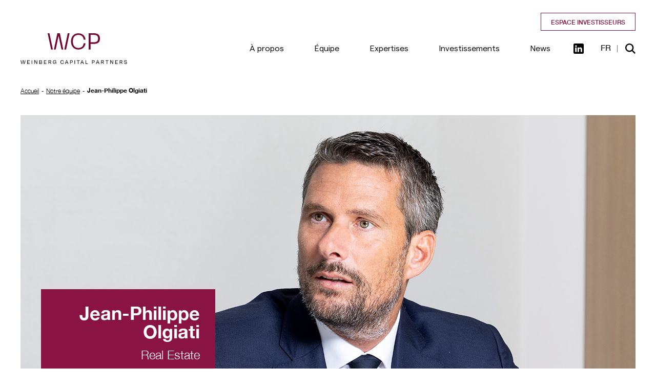

--- FILE ---
content_type: text/html; charset=UTF-8
request_url: https://www.weinbergcapital.com/portrait/jean-philippe-olgiati/
body_size: 9262
content:
<!-- Template info : index / contenu-portraits-->
<!doctype html>
<html lang="fr-FR">
<head>
	<meta charset="UTF-8" />
	<meta http-equiv="x-ua-compatible" content="ie=edge">
	<meta name="viewport" content="width=device-width, initial-scale=1, shrink-to-fit=no">
	<link rel="preconnect" href="https://fonts.googleapis.com">
	<link rel="preconnect" href="https://fonts.gstatic.com" crossorigin>
	<title>  Jean-Philippe Olgiati</title>
	<meta name='robots' content='max-image-preview:large' />
	<style>img:is([sizes="auto" i], [sizes^="auto," i]) { contain-intrinsic-size: 3000px 1500px }</style>
	<link rel="alternate" hreflang="fr" href="https://www.weinbergcapital.com/portrait/jean-philippe-olgiati/" />
<link rel="alternate" hreflang="en" href="https://www.weinbergcapital.com/en/portrait/jean-philippe-olgiati/" />
<link rel="alternate" hreflang="x-default" href="https://www.weinbergcapital.com/portrait/jean-philippe-olgiati/" />
<link rel="alternate" type="application/rss+xml" title="Weinberg Capital Partners &raquo; Jean-Philippe Olgiati Flux des commentaires" href="https://www.weinbergcapital.com/portrait/jean-philippe-olgiati/feed/" />
<!-- <link rel='stylesheet' id='wp-block-library-css' href='https://www.weinbergcapital.com/wp-includes/css/dist/block-library/style.min.css?ver=6.8.3' type='text/css' media='all' /> -->
<link rel="stylesheet" type="text/css" href="//www.weinbergcapital.com/wp-content/cache/wpfc-minified/g12hfbx8/fn4mp.css" media="all"/>
<style id='classic-theme-styles-inline-css' type='text/css'>
/*! This file is auto-generated */
.wp-block-button__link{color:#fff;background-color:#32373c;border-radius:9999px;box-shadow:none;text-decoration:none;padding:calc(.667em + 2px) calc(1.333em + 2px);font-size:1.125em}.wp-block-file__button{background:#32373c;color:#fff;text-decoration:none}
</style>
<style id='global-styles-inline-css' type='text/css'>
:root{--wp--preset--aspect-ratio--square: 1;--wp--preset--aspect-ratio--4-3: 4/3;--wp--preset--aspect-ratio--3-4: 3/4;--wp--preset--aspect-ratio--3-2: 3/2;--wp--preset--aspect-ratio--2-3: 2/3;--wp--preset--aspect-ratio--16-9: 16/9;--wp--preset--aspect-ratio--9-16: 9/16;--wp--preset--color--black: #000000;--wp--preset--color--cyan-bluish-gray: #abb8c3;--wp--preset--color--white: #ffffff;--wp--preset--color--pale-pink: #f78da7;--wp--preset--color--vivid-red: #cf2e2e;--wp--preset--color--luminous-vivid-orange: #ff6900;--wp--preset--color--luminous-vivid-amber: #fcb900;--wp--preset--color--light-green-cyan: #7bdcb5;--wp--preset--color--vivid-green-cyan: #00d084;--wp--preset--color--pale-cyan-blue: #8ed1fc;--wp--preset--color--vivid-cyan-blue: #0693e3;--wp--preset--color--vivid-purple: #9b51e0;--wp--preset--gradient--vivid-cyan-blue-to-vivid-purple: linear-gradient(135deg,rgba(6,147,227,1) 0%,rgb(155,81,224) 100%);--wp--preset--gradient--light-green-cyan-to-vivid-green-cyan: linear-gradient(135deg,rgb(122,220,180) 0%,rgb(0,208,130) 100%);--wp--preset--gradient--luminous-vivid-amber-to-luminous-vivid-orange: linear-gradient(135deg,rgba(252,185,0,1) 0%,rgba(255,105,0,1) 100%);--wp--preset--gradient--luminous-vivid-orange-to-vivid-red: linear-gradient(135deg,rgba(255,105,0,1) 0%,rgb(207,46,46) 100%);--wp--preset--gradient--very-light-gray-to-cyan-bluish-gray: linear-gradient(135deg,rgb(238,238,238) 0%,rgb(169,184,195) 100%);--wp--preset--gradient--cool-to-warm-spectrum: linear-gradient(135deg,rgb(74,234,220) 0%,rgb(151,120,209) 20%,rgb(207,42,186) 40%,rgb(238,44,130) 60%,rgb(251,105,98) 80%,rgb(254,248,76) 100%);--wp--preset--gradient--blush-light-purple: linear-gradient(135deg,rgb(255,206,236) 0%,rgb(152,150,240) 100%);--wp--preset--gradient--blush-bordeaux: linear-gradient(135deg,rgb(254,205,165) 0%,rgb(254,45,45) 50%,rgb(107,0,62) 100%);--wp--preset--gradient--luminous-dusk: linear-gradient(135deg,rgb(255,203,112) 0%,rgb(199,81,192) 50%,rgb(65,88,208) 100%);--wp--preset--gradient--pale-ocean: linear-gradient(135deg,rgb(255,245,203) 0%,rgb(182,227,212) 50%,rgb(51,167,181) 100%);--wp--preset--gradient--electric-grass: linear-gradient(135deg,rgb(202,248,128) 0%,rgb(113,206,126) 100%);--wp--preset--gradient--midnight: linear-gradient(135deg,rgb(2,3,129) 0%,rgb(40,116,252) 100%);--wp--preset--font-size--small: 13px;--wp--preset--font-size--medium: 20px;--wp--preset--font-size--large: 36px;--wp--preset--font-size--x-large: 42px;--wp--preset--spacing--20: 0.44rem;--wp--preset--spacing--30: 0.67rem;--wp--preset--spacing--40: 1rem;--wp--preset--spacing--50: 1.5rem;--wp--preset--spacing--60: 2.25rem;--wp--preset--spacing--70: 3.38rem;--wp--preset--spacing--80: 5.06rem;--wp--preset--shadow--natural: 6px 6px 9px rgba(0, 0, 0, 0.2);--wp--preset--shadow--deep: 12px 12px 50px rgba(0, 0, 0, 0.4);--wp--preset--shadow--sharp: 6px 6px 0px rgba(0, 0, 0, 0.2);--wp--preset--shadow--outlined: 6px 6px 0px -3px rgba(255, 255, 255, 1), 6px 6px rgba(0, 0, 0, 1);--wp--preset--shadow--crisp: 6px 6px 0px rgba(0, 0, 0, 1);}:where(.is-layout-flex){gap: 0.5em;}:where(.is-layout-grid){gap: 0.5em;}body .is-layout-flex{display: flex;}.is-layout-flex{flex-wrap: wrap;align-items: center;}.is-layout-flex > :is(*, div){margin: 0;}body .is-layout-grid{display: grid;}.is-layout-grid > :is(*, div){margin: 0;}:where(.wp-block-columns.is-layout-flex){gap: 2em;}:where(.wp-block-columns.is-layout-grid){gap: 2em;}:where(.wp-block-post-template.is-layout-flex){gap: 1.25em;}:where(.wp-block-post-template.is-layout-grid){gap: 1.25em;}.has-black-color{color: var(--wp--preset--color--black) !important;}.has-cyan-bluish-gray-color{color: var(--wp--preset--color--cyan-bluish-gray) !important;}.has-white-color{color: var(--wp--preset--color--white) !important;}.has-pale-pink-color{color: var(--wp--preset--color--pale-pink) !important;}.has-vivid-red-color{color: var(--wp--preset--color--vivid-red) !important;}.has-luminous-vivid-orange-color{color: var(--wp--preset--color--luminous-vivid-orange) !important;}.has-luminous-vivid-amber-color{color: var(--wp--preset--color--luminous-vivid-amber) !important;}.has-light-green-cyan-color{color: var(--wp--preset--color--light-green-cyan) !important;}.has-vivid-green-cyan-color{color: var(--wp--preset--color--vivid-green-cyan) !important;}.has-pale-cyan-blue-color{color: var(--wp--preset--color--pale-cyan-blue) !important;}.has-vivid-cyan-blue-color{color: var(--wp--preset--color--vivid-cyan-blue) !important;}.has-vivid-purple-color{color: var(--wp--preset--color--vivid-purple) !important;}.has-black-background-color{background-color: var(--wp--preset--color--black) !important;}.has-cyan-bluish-gray-background-color{background-color: var(--wp--preset--color--cyan-bluish-gray) !important;}.has-white-background-color{background-color: var(--wp--preset--color--white) !important;}.has-pale-pink-background-color{background-color: var(--wp--preset--color--pale-pink) !important;}.has-vivid-red-background-color{background-color: var(--wp--preset--color--vivid-red) !important;}.has-luminous-vivid-orange-background-color{background-color: var(--wp--preset--color--luminous-vivid-orange) !important;}.has-luminous-vivid-amber-background-color{background-color: var(--wp--preset--color--luminous-vivid-amber) !important;}.has-light-green-cyan-background-color{background-color: var(--wp--preset--color--light-green-cyan) !important;}.has-vivid-green-cyan-background-color{background-color: var(--wp--preset--color--vivid-green-cyan) !important;}.has-pale-cyan-blue-background-color{background-color: var(--wp--preset--color--pale-cyan-blue) !important;}.has-vivid-cyan-blue-background-color{background-color: var(--wp--preset--color--vivid-cyan-blue) !important;}.has-vivid-purple-background-color{background-color: var(--wp--preset--color--vivid-purple) !important;}.has-black-border-color{border-color: var(--wp--preset--color--black) !important;}.has-cyan-bluish-gray-border-color{border-color: var(--wp--preset--color--cyan-bluish-gray) !important;}.has-white-border-color{border-color: var(--wp--preset--color--white) !important;}.has-pale-pink-border-color{border-color: var(--wp--preset--color--pale-pink) !important;}.has-vivid-red-border-color{border-color: var(--wp--preset--color--vivid-red) !important;}.has-luminous-vivid-orange-border-color{border-color: var(--wp--preset--color--luminous-vivid-orange) !important;}.has-luminous-vivid-amber-border-color{border-color: var(--wp--preset--color--luminous-vivid-amber) !important;}.has-light-green-cyan-border-color{border-color: var(--wp--preset--color--light-green-cyan) !important;}.has-vivid-green-cyan-border-color{border-color: var(--wp--preset--color--vivid-green-cyan) !important;}.has-pale-cyan-blue-border-color{border-color: var(--wp--preset--color--pale-cyan-blue) !important;}.has-vivid-cyan-blue-border-color{border-color: var(--wp--preset--color--vivid-cyan-blue) !important;}.has-vivid-purple-border-color{border-color: var(--wp--preset--color--vivid-purple) !important;}.has-vivid-cyan-blue-to-vivid-purple-gradient-background{background: var(--wp--preset--gradient--vivid-cyan-blue-to-vivid-purple) !important;}.has-light-green-cyan-to-vivid-green-cyan-gradient-background{background: var(--wp--preset--gradient--light-green-cyan-to-vivid-green-cyan) !important;}.has-luminous-vivid-amber-to-luminous-vivid-orange-gradient-background{background: var(--wp--preset--gradient--luminous-vivid-amber-to-luminous-vivid-orange) !important;}.has-luminous-vivid-orange-to-vivid-red-gradient-background{background: var(--wp--preset--gradient--luminous-vivid-orange-to-vivid-red) !important;}.has-very-light-gray-to-cyan-bluish-gray-gradient-background{background: var(--wp--preset--gradient--very-light-gray-to-cyan-bluish-gray) !important;}.has-cool-to-warm-spectrum-gradient-background{background: var(--wp--preset--gradient--cool-to-warm-spectrum) !important;}.has-blush-light-purple-gradient-background{background: var(--wp--preset--gradient--blush-light-purple) !important;}.has-blush-bordeaux-gradient-background{background: var(--wp--preset--gradient--blush-bordeaux) !important;}.has-luminous-dusk-gradient-background{background: var(--wp--preset--gradient--luminous-dusk) !important;}.has-pale-ocean-gradient-background{background: var(--wp--preset--gradient--pale-ocean) !important;}.has-electric-grass-gradient-background{background: var(--wp--preset--gradient--electric-grass) !important;}.has-midnight-gradient-background{background: var(--wp--preset--gradient--midnight) !important;}.has-small-font-size{font-size: var(--wp--preset--font-size--small) !important;}.has-medium-font-size{font-size: var(--wp--preset--font-size--medium) !important;}.has-large-font-size{font-size: var(--wp--preset--font-size--large) !important;}.has-x-large-font-size{font-size: var(--wp--preset--font-size--x-large) !important;}
:where(.wp-block-post-template.is-layout-flex){gap: 1.25em;}:where(.wp-block-post-template.is-layout-grid){gap: 1.25em;}
:where(.wp-block-columns.is-layout-flex){gap: 2em;}:where(.wp-block-columns.is-layout-grid){gap: 2em;}
:root :where(.wp-block-pullquote){font-size: 1.5em;line-height: 1.6;}
</style>
<!-- <link rel='stylesheet' id='contact-form-7-css' href='https://www.weinbergcapital.com/wp-content/plugins/contact-form-7/includes/css/styles.css?ver=6.1.2' type='text/css' media='all' /> -->
<!-- <link rel='stylesheet' id='parent-style-css' href='https://www.weinbergcapital.com/wp-content/themes/wcp/style.css?ver=6.8.3' type='text/css' media='all' /> -->
<!-- <link rel='stylesheet' id='wcp-style-css' href='https://www.weinbergcapital.com/wp-content/themes/wcp/assets/css/style.css?ver=1760983789' type='text/css' media='all' /> -->
<!-- <link rel='stylesheet' id='wcp-style-dyn-css' href='https://www.weinbergcapital.com/wp-content/themes/wcp/assets/css/style-theme.css?ver=1664307371' type='text/css' media='all' /> -->
<link rel="stylesheet" type="text/css" href="//www.weinbergcapital.com/wp-content/cache/wpfc-minified/lz3yn3rq/fn4mp.css" media="all"/>
<script type="text/javascript" id="wpml-cookie-js-extra">
/* <![CDATA[ */
var wpml_cookies = {"wp-wpml_current_language":{"value":"fr","expires":1,"path":"\/"}};
var wpml_cookies = {"wp-wpml_current_language":{"value":"fr","expires":1,"path":"\/"}};
/* ]]> */
</script>
<script src='//www.weinbergcapital.com/wp-content/cache/wpfc-minified/m0nogzb8/fn4mp.js' type="text/javascript"></script>
<!-- <script type="text/javascript" src="https://www.weinbergcapital.com/wp-content/plugins/sitepress-multilingual-cms/res/js/cookies/language-cookie.js?ver=476000" id="wpml-cookie-js" defer="defer" data-wp-strategy="defer"></script> -->
<!-- <script type="text/javascript" src="https://www.weinbergcapital.com/wp-includes/js/jquery/jquery.min.js?ver=3.7.1" id="jquery-core-js"></script> -->
<!-- <script type="text/javascript" src="https://www.weinbergcapital.com/wp-includes/js/jquery/jquery-migrate.min.js?ver=3.4.1" id="jquery-migrate-js"></script> -->
<script type="text/javascript" id="my_loadmore-js-extra">
/* <![CDATA[ */
var myloadmore_params = {"ajaxurl":"https:\/\/www.weinbergcapital.com\/wp-admin\/admin-ajax.php","posts":"{\"page\":0,\"post_type\":\"portraits\",\"error\":\"\",\"m\":\"\",\"p\":210,\"post_parent\":\"\",\"subpost\":\"\",\"subpost_id\":\"\",\"attachment\":\"\",\"attachment_id\":0,\"pagename\":\"\",\"page_id\":\"\",\"second\":\"\",\"minute\":\"\",\"hour\":\"\",\"day\":0,\"monthnum\":0,\"year\":0,\"w\":0,\"category_name\":\"\",\"tag\":\"\",\"cat\":\"\",\"tag_id\":\"\",\"author\":\"\",\"author_name\":\"\",\"feed\":\"\",\"tb\":\"\",\"paged\":0,\"meta_key\":\"\",\"meta_value\":\"\",\"preview\":\"\",\"s\":\"\",\"sentence\":\"\",\"title\":\"\",\"fields\":\"all\",\"menu_order\":\"\",\"embed\":\"\",\"category__in\":[],\"category__not_in\":[],\"category__and\":[],\"post__in\":[],\"post__not_in\":[],\"post_name__in\":[],\"tag__in\":[],\"tag__not_in\":[],\"tag__and\":[],\"tag_slug__in\":[],\"tag_slug__and\":[],\"post_parent__in\":[],\"post_parent__not_in\":[],\"author__in\":[],\"author__not_in\":[],\"search_columns\":[],\"name\":\"jean-philippe-olgiati\",\"ignore_sticky_posts\":false,\"suppress_filters\":false,\"cache_results\":true,\"update_post_term_cache\":true,\"update_menu_item_cache\":false,\"lazy_load_term_meta\":true,\"update_post_meta_cache\":true,\"posts_per_page\":10,\"nopaging\":false,\"comments_per_page\":\"50\",\"no_found_rows\":false,\"order\":\"DESC\",\"portraits\":\"jean-philippe-olgiati\",\"header_hx_type\":\"h2\"}","current_page":"1","max_page":"0"};
/* ]]> */
</script>
<script src='//www.weinbergcapital.com/wp-content/cache/wpfc-minified/kq7c6vts/fn4mp.js' type="text/javascript"></script>
<!-- <script type="text/javascript" src="https://www.weinbergcapital.com/wp-content/themes/wcp/assets/js/myloadmore.js?ver=6.8.3" id="my_loadmore-js"></script> -->
<link rel="https://api.w.org/" href="https://www.weinbergcapital.com/wp-json/" /><link rel="alternate" title="JSON" type="application/json" href="https://www.weinbergcapital.com/wp-json/wp/v2/portraits/210" /><link rel="EditURI" type="application/rsd+xml" title="RSD" href="https://www.weinbergcapital.com/xmlrpc.php?rsd" />
<link rel="canonical" href="https://www.weinbergcapital.com/portrait/jean-philippe-olgiati/" />
<link rel='shortlink' href='https://www.weinbergcapital.com/?p=210' />
<link rel="alternate" title="oEmbed (JSON)" type="application/json+oembed" href="https://www.weinbergcapital.com/wp-json/oembed/1.0/embed?url=https%3A%2F%2Fwww.weinbergcapital.com%2Fportrait%2Fjean-philippe-olgiati%2F" />
<link rel="alternate" title="oEmbed (XML)" type="text/xml+oembed" href="https://www.weinbergcapital.com/wp-json/oembed/1.0/embed?url=https%3A%2F%2Fwww.weinbergcapital.com%2Fportrait%2Fjean-philippe-olgiati%2F&#038;format=xml" />
<meta name="generator" content="WPML ver:4.7.6 stt:1,4;" />
    
    <link rel="icon" type="image/png" href="https://www.weinbergcapital.com/wp-content/themes/wcp/assets/img/favicon-16x16.png" sizes="16x16">
    <link rel="icon" type="image/png" href="https://www.weinbergcapital.com/wp-content/themes/wcp/assets/img/favicon-32x32.png" sizes="32x32">    
</head>
<!-- Google tag (gtag.js) -->
<script async src="https://www.googletagmanager.com/gtag/js?id=G-DRGX55X4CZ"></script> <script> window.dataLayer = window.dataLayer || []; function gtag(){dataLayer.push(arguments);} gtag('js', new Date()); gtag('config', 'G-DRGX55X4CZ'); </script>

<body data-rsssl=1 class="wp-singular portraits-template-default single single-portraits postid-210 wp-theme-wcp">

	<div class="wrapper">

        

    <header class="header p-fixed bg-white">
      <div class="header-container">
        <div class="container p-rel max-w-1280 mx-auto">
          <h2 class="header-title hidden-visually">Weinberg Capital Partners</h2>
          <div class="header-logo p-abs">
            <a href="https://www.weinbergcapital.com">
              <img class="w-auto" src="https://www.weinbergcapital.com/wp-content/themes/wcp/assets/img/logo.svg" alt="WCP" width="208" height="60">
            </a>
          </div>
          <div class="header-toolbar d-flex justify-between items-start hidden-md hidden-lg">

                                <div class="header-lang p-rel text-center js-rollover">
                      <span class="d-block">FR</span>
                      <ul class="p-abs">
                          <li><a class="d-block js-propagation" href="https://www.weinbergcapital.com/en/portrait/jean-philippe-olgiati/">EN</a></li>
                      </ul>
                    </div>
                    

            <div class="header-icon text-right">
              <button class="no-padding no-text no-background no-border js-toggler" type="button" data-target="#hMenu">
                <span class="on">
                    <svg width="32" height="24">
                      <use xlink:href="https://www.weinbergcapital.com/wp-content/themes/wcp/assets/img/sprites.svg#menu"></use>
                    </svg>
                </span>
                <span class="off">
                    <svg width="24" height="24">
                      <use xlink:href="https://www.weinbergcapital.com/wp-content/themes/wcp/assets/img/sprites.svg#close"></use>
                    </svg>
                </span>
              </button>
            </div>            

          </div>
          <div class="header-toolbar hidden-xs hidden-sm">
            <div class="header-client d-flex justify-end items-start">
                <a class="button small edge-2 purple outline d-block min-w-180 font-medium text-center text-uppercase" href="https://apps.intralinks.com/iv" target="_blank">Espace investisseurs</a>
            </div>
            <div class="header-group d-flex justify-end items-start">
                
                <div class="header-nav font-matter-sq">
                  <ul class="d-flex flex-wrap justify-center items-start">
                                                  <li>
                                
                                <a class="d-block js-toggler " href="#hMenu18" data-target="#hMenu18">À propos</a>                                      <div class="header-modal p-abs font-light bg-gray" id="hMenu18">
                                        <button class="p-abs no-text no-background no-border js-toggler" type="button" data-target="#hMenu18">
                                          <svg width="24" height="24">
                                            <use xlink:href="https://www.weinbergcapital.com/wp-content/themes/wcp/assets/img/sprites.svg#close"></use>
                                          </svg>
                                        </button>

                                        <ul>
                                            <li><a class="d-block max-w-1280 mx-auto" href="https://www.weinbergcapital.com/a-propos/notre-histoire/">Notre histoire</a></li><li><a class="d-block max-w-1280 mx-auto" href="https://www.weinbergcapital.com/a-propos/notre-adn/">Notre ADN</a></li><li><a class="d-block max-w-1280 mx-auto" href="https://www.weinbergcapital.com/a-propos/notre-vision/">Notre vision</a></li><li><a class="d-block max-w-1280 mx-auto" href="https://www.weinbergcapital.com/a-propos/notre-approche-esg/">Notre approche responsable</a></li><li><a class="d-block max-w-1280 mx-auto" href="https://www.weinbergcapital.com/a-propos/notre-gouvernance/">Notre gouvernance</a></li>                                        </ul>
                                      </div>
                                      <div class="header-gap"></div>
                                                                  </li>                              <li>
                                
                                <a class="d-block " href="https://www.weinbergcapital.com/equipe/">Équipe</a>                              </li>                              <li>
                                
                                <a class="d-block js-toggler " href="#hMenu30" data-target="#hMenu30">Expertises</a>                                      <div class="header-modal p-abs font-light bg-gray" id="hMenu30">
                                        <button class="p-abs no-text no-background no-border js-toggler" type="button" data-target="#hMenu30">
                                          <svg width="24" height="24">
                                            <use xlink:href="https://www.weinbergcapital.com/wp-content/themes/wcp/assets/img/sprites.svg#close"></use>
                                          </svg>
                                        </button>

                                        <ul>
                                            <li><a class="d-block max-w-1280 mx-auto" href="https://www.weinbergcapital.com/expertises/lbo-leverage-buy-out/">LBO</a></li><li><a class="d-block max-w-1280 mx-auto" href="https://www.weinbergcapital.com/expertises/real-estate/">Real Estate</a></li><li><a class="d-block max-w-1280 mx-auto" href="https://www.weinbergcapital.com/expertises/impact/">Impact</a></li><li><a class="d-block max-w-1280 mx-auto" href="https://www.weinbergcapital.com/expertises/eirene-securite-defense/">Eiréné - <font size="4"> Sécurité et défense </font></a></li><li><a class="d-block max-w-1280 mx-auto" href="https://www.weinbergcapital.com/expertises/wcp-co-invest/">WCP Co-Invest</a></li>                                        </ul>
                                      </div>
                                      <div class="header-gap"></div>
                                                                  </li>                              <li>
                                
                                <a class="d-block js-toggler " href="#hMenu44" data-target="#hMenu44">Investissements</a>                                      <div class="header-modal p-abs font-light bg-gray" id="hMenu44">
                                        <button class="p-abs no-text no-background no-border js-toggler" type="button" data-target="#hMenu44">
                                          <svg width="24" height="24">
                                            <use xlink:href="https://www.weinbergcapital.com/wp-content/themes/wcp/assets/img/sprites.svg#close"></use>
                                          </svg>
                                        </button>

                                        <ul>
                                            <li><a class="d-block max-w-1280 mx-auto" href="https://www.weinbergcapital.com/investissements/tous-nos-investissement-et-actifs/">Nos investissements</a></li><li><a class="d-block max-w-1280 mx-auto" href="https://www.weinbergcapital.com/investissements/nos-histoires-partagees/">Nos histoires partagées</a></li>                                        </ul>
                                      </div>
                                      <div class="header-gap"></div>
                                                                  </li>                              <li>
                                
                                <a class="d-block " href="https://www.weinbergcapital.com/news/">News</a>                              </li>                  </ul>
                </div>                
                
                <div class="header-social">
                  <ul class="d-flex justify-start items-center">
                    <li>
                      <a class="d-block" href="https://www.linkedin.com/company/weinberg-capital-partners" target="_blank">
                        <svg width="20" height="20">
                          <use xlink:href="https://www.weinbergcapital.com/wp-content/themes/wcp/assets/img/sprites.svg#linkedin"></use>
                        </svg>
                      </a>
                    </li>
                  </ul>
                </div>

                                        <div class="header-lang p-rel text-center js-rollover">
                          <span class="d-block">FR</span>
                          <ul class="p-abs">
                              <li><a class="d-block" href="https://www.weinbergcapital.com/en/portrait/jean-philippe-olgiati/">EN</a></li>
                          </ul>
                        </div>
                        <div class="header-line"></div>
                        

                <div class="header-icon text-right">
                  <button class="no-padding no-text no-background no-border js-toggler" type="button" data-target="#hSearch">
                        <svg width="20" height="20">
                          <use xlink:href="https://www.weinbergcapital.com/wp-content/themes/wcp/assets/img/sprites.svg#search"></use>
                        </svg>
                  </button>
                </div>            
            </div>
          </div>
        </div>
      </div>
      <div class="header-modal p-abs bg-gray hidden-md hidden-lg" id="hMenu">
        <div class="header-flex d-flex flex-col justify-between items-stretch h-full">
          <div class="header-flex--item">
            <div class="header-search p-rel bg-purple c-white">
                <form role="search" method="get" id="searchform_header1" class="searchform" action="https://www.weinbergcapital.com/">
                <input class="w-full no-padding no-background no-border font-matter-sq font-light" type="text" placeholder="Rechercher" name="s" id="s" value="">
                <button class="no-background no-border p-abs" type="submit">
                    <svg width="20" height="20">
                      <use xlink:href="https://www.weinbergcapital.com/wp-content/themes/wcp/assets/img/sprites.svg#search"></use>
                    </svg>
                </button>
                </form>
            </div>
            <div class="header-nav font-matter-sq font-light">
                <ul>
                                                  <li>
                                <span class="d-block no-content  js-accordion" data-target="#hSub18">À propos</span>                                    <div class="header-toggle p-abs">
                                      <button class="no-text no-background no-border js-accordion" type="button" data-target="#hSub18">
                                        <span class="on">
                                            <svg width="15" height="15">
                                              <use xlink:href="https://www.weinbergcapital.com/wp-content/themes/wcp/assets/img/sprites.svg#plus"></use>
                                            </svg>
                                        </span>
                                        <span class="off">
                                            <svg width="15" height="15">
                                              <use xlink:href="https://www.weinbergcapital.com/wp-content/themes/wcp/assets/img/sprites.svg#minus"></use>
                                            </svg>
                                        </span>
                                      </button>
                                    </div>
                                    <div class="header-subnav bg-white" id="hSub18">
                                        <ul>
                                            <li><a class="d-block" href="https://www.weinbergcapital.com/a-propos/notre-histoire/">Notre histoire</a></li><li><a class="d-block" href="https://www.weinbergcapital.com/a-propos/notre-adn/">Notre ADN</a></li><li><a class="d-block" href="https://www.weinbergcapital.com/a-propos/notre-vision/">Notre vision</a></li><li><a class="d-block" href="https://www.weinbergcapital.com/a-propos/notre-approche-esg/">Notre approche responsable</a></li><li><a class="d-block" href="https://www.weinbergcapital.com/a-propos/notre-gouvernance/">Notre gouvernance</a></li>                                        </ul>
                                    </div>      
                                                                  </li>                              <li>
                                <a class="d-block " href="https://www.weinbergcapital.com/equipe/">Équipe</a>                              </li>                              <li>
                                <span class="d-block no-content  js-accordion" data-target="#hSub30">Expertises</span>                                    <div class="header-toggle p-abs">
                                      <button class="no-text no-background no-border js-accordion" type="button" data-target="#hSub30">
                                        <span class="on">
                                            <svg width="15" height="15">
                                              <use xlink:href="https://www.weinbergcapital.com/wp-content/themes/wcp/assets/img/sprites.svg#plus"></use>
                                            </svg>
                                        </span>
                                        <span class="off">
                                            <svg width="15" height="15">
                                              <use xlink:href="https://www.weinbergcapital.com/wp-content/themes/wcp/assets/img/sprites.svg#minus"></use>
                                            </svg>
                                        </span>
                                      </button>
                                    </div>
                                    <div class="header-subnav bg-white" id="hSub30">
                                        <ul>
                                            <li><a class="d-block" href="https://www.weinbergcapital.com/expertises/lbo-leverage-buy-out/">LBO</a></li><li><a class="d-block" href="https://www.weinbergcapital.com/expertises/real-estate/">Real Estate</a></li><li><a class="d-block" href="https://www.weinbergcapital.com/expertises/impact/">Impact</a></li><li><a class="d-block" href="https://www.weinbergcapital.com/expertises/eirene-securite-defense/">Eiréné - <font size="4"> Sécurité et défense </font></a></li><li><a class="d-block" href="https://www.weinbergcapital.com/expertises/wcp-co-invest/">WCP Co-Invest</a></li>                                        </ul>
                                    </div>      
                                                                  </li>                              <li>
                                <span class="d-block no-content  js-accordion" data-target="#hSub44">Investissements</span>                                    <div class="header-toggle p-abs">
                                      <button class="no-text no-background no-border js-accordion" type="button" data-target="#hSub44">
                                        <span class="on">
                                            <svg width="15" height="15">
                                              <use xlink:href="https://www.weinbergcapital.com/wp-content/themes/wcp/assets/img/sprites.svg#plus"></use>
                                            </svg>
                                        </span>
                                        <span class="off">
                                            <svg width="15" height="15">
                                              <use xlink:href="https://www.weinbergcapital.com/wp-content/themes/wcp/assets/img/sprites.svg#minus"></use>
                                            </svg>
                                        </span>
                                      </button>
                                    </div>
                                    <div class="header-subnav bg-white" id="hSub44">
                                        <ul>
                                            <li><a class="d-block" href="https://www.weinbergcapital.com/investissements/tous-nos-investissement-et-actifs/">Nos investissements</a></li><li><a class="d-block" href="https://www.weinbergcapital.com/investissements/nos-histoires-partagees/">Nos histoires partagées</a></li>                                        </ul>
                                    </div>      
                                                                  </li>                              <li>
                                <a class="d-block " href="https://www.weinbergcapital.com/news/">News</a>                              </li>                </ul>              
            </div>
            <div class="header-social">
              <ul class="d-flex justify-start items-center">
                <li>
                  <a class="d-block" href="https://www.linkedin.com/company/weinberg-capital-partners" target="_blank">
                    <svg width="20" height="20">
                      <use xlink:href="https://www.weinbergcapital.com/wp-content/themes/wcp/assets/img/sprites.svg#linkedin"></use>
                    </svg>
                  </a>
                </li>
              </ul>
            </div>
          </div>
          <div class="header-flex--item">
            <div class="header-client max-w-420 mx-auto">
                <a class="button medium edge-2 purple outline d-block min-w-180 font-medium text-center text-uppercase"  href="https://apps.intralinks.com/iv" target="_blank">Espace investisseurs</a>
            </div>
          </div>
        </div>
      </div>
      <div class="header-modal p-abs bg-gray hidden-xs hidden-sm" id="hSearch">
        <div class="container max-w-1280 mx-auto">
          <div class="search-container">
            <form role="search" method="get" id="searchform_header1" class="searchform" action="https://www.weinbergcapital.com/">
            <div class="search-form p-rel">
              <input class="w-full no-padding no-background no-border font-matter-sq font-light js-field" type="text" placeholder="Rechercher" name="s" id="s" value="">
              <button class="no-padding no-text no-background no-border p-abs js-reset" type="reset">
                <svg width="24" height="24">
                  <use xlink:href="https://www.weinbergcapital.com/wp-content/themes/wcp/assets/img/sprites.svg#close"></use>
                </svg>
              </button>
              <button class="no-padding no-text no-background no-border p-abs" type="submit">
                <svg width="24" height="24">
                  <use xlink:href="https://www.weinbergcapital.com/wp-content/themes/wcp/assets/img/sprites.svg#search"></use>
                </svg>
              </button>
            </div>
            </form>
          </div>
        </div>
      </div>
    </header>
    <!-- header --> 




		


    <main class="main">

        <div class="breadcrumb hidden-xs">
  <div class="container max-w-1280 mx-auto">
    <div class="d-flex flex-wrap justify-start items-center font-light">
          <a class="d-block" href="https://www.weinbergcapital.com" title="Accueil">Accueil</a><span>-</span><a class="item-cat last-cat item-42" href="https://www.weinbergcapital.com/equipe/" title="Notre équipe">Notre équipe</a><span>-</span><strong class="font-bold item-210" title="Jean-Philippe Olgiati">Jean-Philippe Olgiati</strong>    </div>
  </div>
</div>
<!-- breadcrumb -->

        <section class="profile">
          <div class="container p-rel max-w-1280 mx-auto">
            <div class="profile-image bg-gray">
              <img class="w-full h-full obj-cover obj-center" src="https://www.weinbergcapital.com/wp-content/uploads/2022/10/P0A4216_Retouches_1200x620.jpg">
            </div>
            <div class="profile-aside">
              <div class="profile-flex d-flex flex-col justify-between items-stretch text-right bg-purple c-white">
                <div class="profile-flex--item">
                  <h1 class="profile-title font-bold">Jean-Philippe<br>Olgiati</h1>
                                    <div class="profile-info font-light">Real Estate</div>
                                    <div class="profile-meta font-bold">Associé, directeur général des activités immobilières</div>
                </div>
                <div class="profile-flex--item">
                  <div class="profile-link">
                    <ul class="d-flex justify-end items-center">
                                            <li>
                        <a class="d-block" href="https://fr.linkedin.com/in/jean-philippe-olgiati-804587198" target="_blank">
                            <svg width="30" height="30">
                              <use xlink:href="https://www.weinbergcapital.com/wp-content/themes/wcp/assets/img/sprites.svg#linkedin"></use>
                            </svg>                          
                        </a>
                      </li>
                                                                </ul>
                  </div>
                </div>
              </div>
            </div>
          </div>
        </section>
        <!-- profile -->


        <div class="section section-pt-3">
            <div class="container max-w-880 mx-auto">
                <div class="editor-text font-light first-editor-text">
                    
<p>Jean-Philippe Olgiati a rejoint Weinberg Capital Partners en 2018, en tant que directeur général des activités immobilières.</p>



<p>Chargé du fonds discrétionnaire WREP#3 au sein duquel il gère l’acquisition et la transformation d’actifs essentiellement parisiens, il pilote aussi un véhicule d’investissement OPCI, propriétaire de nombreuses résidences seniors en France et a initié dès son arrivée une activité de gestion pour compte de tiers d’opérations complexes. À ce titre, il réalise une première acquisition pour le compte de BlackRock en 2019, puis L’Arche de la Défense pour le compte d’Henderson Park en 2020.</p>



<p>Jean-Philippe anime une équipe de sept personnes autour d’une culture forte de l’investissement et de l’asset management.</p>



<p>Auparavant,&nbsp;responsable des investissements Europe de BlackRock Real Estate (de 2013 à 2018) où il est promu directeur général à l’âge de 35 ans, il participe fortement au développement de ses activités immobilières en Europe.</p>



<p>Avec plus de dix-huit ans d’expérience en immobilier, Jean-Philippe jouit d’un solide track record. Il a réalisé l’acquisition, la transformation et la vente de plus de 300&nbsp;000 m<sup>2</sup> de bureaux, de commerces et de logistique particulièrement en France, Allemagne et Italie. &nbsp;</p>



<p>Reconnu par ses pairs, en 2013, il reçoit le titre du meilleur espoir de l’immobilier par <em>Business Immo</em>, l’Award du meilleur deal européen de l’année par PERE pour la vente de l’immeuble Les Trois Quartiers, projet qu’il dirige de 2009 à 2013, puis il entre au top 10 des professionnels immobiliers de l’année par l’Institut Choiseul en 2019 et 2020.</p>



<p>Jean-Philippe est diplômé de l&rsquo;École nationale supérieure d&rsquo;arts et métiers et a commencé sa carrière chez Bouygues Construction.</p>


                </div>
            </div>
        </div>

        <div id="block-verbatim-block_55fca725fa4878b53228298fb346915e" class="block-custom-acf block-verbatim">

            

                <div class="section section-gmt-2 section-pt-3 section-pb-3  bg-medium-blue c-white">
                  <div class="container max-w-880 mx-auto">

                    

                        <div class="quote-content font-light">&laquo; J’aime l’immobilier pour la diversité des relations humaines, pour l’architecture. J’aime surtout le private equity immobilier pour la gestion active. Créer, se différencier, leader, avoir des convictions pour transformer un actif obsolète me passionnent. J’aime aussi la culture de l’investissement. Réussir au gré des cycles est un challenge qui m&rsquo;enthousiasme.  &raquo;</div>

                        
                                        <!-- quote -->

                  </div>
                </div>
                <!-- section -->

        </div>
        <!-- block -->

        <div class="section">
            <div class="container max-w-880 mx-auto">
                <div class="editor-text font-light">
                        </div>
            </div>
        </div>

        <div class="section section-pt-3"></div>


                <section class="section section-pt-3 section-pb-3 bg-gray">
          <div class="container max-w-880 mx-auto">
            <h2 class="section-title small font-matter-sq font-light text-center">Ses dossiers</h2>
            <div class="section-body section-mt-2">

              <div class="reference font-matter-sq font-light">
                <ul>
                                        <li>
                        <a class="d-block" href="https://www.weinbergcapital.com/investissement/49-pompidou/" target="_self">
                          <span>49 Pompidou</span>
                          <svg width="16" height="16">
                            <use xlink:href="https://www.weinbergcapital.com/wp-content/themes/wcp/assets/img/sprites.svg#plus"></use>
                          </svg>                          
                        </a>
                      </li>
                                            <li>
                        <a class="d-block" href="https://www.weinbergcapital.com/investissement/aqueduc/" target="_self">
                          <span>Aqueduc</span>
                          <svg width="16" height="16">
                            <use xlink:href="https://www.weinbergcapital.com/wp-content/themes/wcp/assets/img/sprites.svg#plus"></use>
                          </svg>                          
                        </a>
                      </li>
                                            <li>
                        <a class="d-block" href="https://www.weinbergcapital.com/investissement/navarin/" target="_self">
                          <span>Navarin</span>
                          <svg width="16" height="16">
                            <use xlink:href="https://www.weinbergcapital.com/wp-content/themes/wcp/assets/img/sprites.svg#plus"></use>
                          </svg>                          
                        </a>
                      </li>
                                            <li>
                        <a class="d-block" href="https://www.weinbergcapital.com/investissement/mojo/" target="_self">
                          <span>MOJO</span>
                          <svg width="16" height="16">
                            <use xlink:href="https://www.weinbergcapital.com/wp-content/themes/wcp/assets/img/sprites.svg#plus"></use>
                          </svg>                          
                        </a>
                      </li>
                                            <li>
                        <a class="d-block" href="https://www.weinbergcapital.com/investissement/22-provence/" target="_self">
                          <span>22 Provence</span>
                          <svg width="16" height="16">
                            <use xlink:href="https://www.weinbergcapital.com/wp-content/themes/wcp/assets/img/sprites.svg#plus"></use>
                          </svg>                          
                        </a>
                      </li>
                                            <li>
                        <a class="d-block" href="https://www.weinbergcapital.com/investissement/larche/" target="_self">
                          <span>L'Arche</span>
                          <svg width="16" height="16">
                            <use xlink:href="https://www.weinbergcapital.com/wp-content/themes/wcp/assets/img/sprites.svg#plus"></use>
                          </svg>                          
                        </a>
                      </li>
                                            <li>
                        <a class="d-block" href="https://www.weinbergcapital.com/investissement/calais-n19/" target="_self">
                          <span>Calais N°19</span>
                          <svg width="16" height="16">
                            <use xlink:href="https://www.weinbergcapital.com/wp-content/themes/wcp/assets/img/sprites.svg#plus"></use>
                          </svg>                          
                        </a>
                      </li>
                                      </ul>
              </div>
              <!-- reference -->

            </div>
          </div>
        </section>
        <!-- section --> 
              

    </main>
    <!-- main -->

    
		<footer class="footer">
  <div class="container max-w-1280 mx-auto d-flex flex-wrap justify-between items-center">
    <div class="footer-logo">
      <a href="https://www.weinbergcapital.com">
        <img class="w-auto" src="https://www.weinbergcapital.com/wp-content/themes/wcp/assets/img/logo.svg" alt="WCP" width="208" height="60">
      </a>
    </div>
    <div class="footer-toolbar d-flex flex-wrap justify-center items-center font-matter-sq font-light">

                <div class="footer-link">
          <ul class="d-flex flex-wrap justify-center items-center">
            <li><a class="d-block" href="https://www.weinbergcapital.com/mentions-legales/">Mentions légales</a></li><li><a class="d-block" href="https://www.weinbergcapital.com/protection-des-donnees/">Protection des données</a></li><li><a class="d-block" href="https://www.weinbergcapital.com/cookies/">Cookies</a></li><li><a class="d-block" href="https://www.weinbergcapital.com/informations-reglementaires/">Informations réglementaires</a></li><li><a class="d-block" href="https://www.weinbergcapital.com/plan-du-site/">Plan du site</a></li>          </ul>
        </div>

        <div class="footer-social">
          <ul class="d-flex justify-center items-center">
            <li>
              <a class="d-block" href="https://www.linkedin.com/company/weinberg-capital-partners" target="_blank">
                <svg width="20" height="20">
                  <use xlink:href="https://www.weinbergcapital.com/wp-content/themes/wcp/assets/img/sprites.svg#linkedin"></use>
                </svg>
              </a>
            </li>
          </ul>
        </div>

        <div class="footer-support">
          <ul class="d-flex flex-wrap justify-center items-center">
                        <li>
              <a class="d-flex justify-start items-center" href="https://www.weinbergcapital.com/accessibilite/">
                <span class="hidden-xs hidden-sm hidden-md">Accessibilité</span>
                <i class="d-flex justify-center items-center bg-black c-white">
                    <svg width="24" height="24">
                      <use xlink:href="https://www.weinbergcapital.com/wp-content/themes/wcp/assets/img/sprites.svg#accessibility"></use>
                    </svg>
                </i>
              </a>
            </li>
                        <li>
              <a class="d-flex justify-start items-center" href="https://www.weinbergcapital.com/nous-contacter/">
                <span class="hidden-xs hidden-sm hidden-md">Nous contacter</span>
                <i class="d-flex justify-center items-center bg-purple c-white">
                    <svg width="24" height="24">
                      <use xlink:href="https://www.weinbergcapital.com/wp-content/themes/wcp/assets/img/sprites.svg#contact"></use>
                    </svg>
                </i>
              </a>
            </li>
                      </ul>
        </div>        

    </div>
  </div>
</footer>
<!-- footer -->


  </div>
  <!-- wrapper -->


<script type="speculationrules">
{"prefetch":[{"source":"document","where":{"and":[{"href_matches":"\/*"},{"not":{"href_matches":["\/wp-*.php","\/wp-admin\/*","\/wp-content\/uploads\/*","\/wp-content\/*","\/wp-content\/plugins\/*","\/wp-content\/themes\/wcp\/*","\/*\\?(.+)"]}},{"not":{"selector_matches":"a[rel~=\"nofollow\"]"}},{"not":{"selector_matches":".no-prefetch, .no-prefetch a"}}]},"eagerness":"conservative"}]}
</script>
<script type="text/javascript" src="https://www.weinbergcapital.com/wp-includes/js/dist/hooks.min.js?ver=4d63a3d491d11ffd8ac6" id="wp-hooks-js"></script>
<script type="text/javascript" src="https://www.weinbergcapital.com/wp-includes/js/dist/i18n.min.js?ver=5e580eb46a90c2b997e6" id="wp-i18n-js"></script>
<script type="text/javascript" id="wp-i18n-js-after">
/* <![CDATA[ */
wp.i18n.setLocaleData( { 'text direction\u0004ltr': [ 'ltr' ] } );
/* ]]> */
</script>
<script type="text/javascript" src="https://www.weinbergcapital.com/wp-content/plugins/contact-form-7/includes/swv/js/index.js?ver=6.1.2" id="swv-js"></script>
<script type="text/javascript" id="contact-form-7-js-translations">
/* <![CDATA[ */
( function( domain, translations ) {
	var localeData = translations.locale_data[ domain ] || translations.locale_data.messages;
	localeData[""].domain = domain;
	wp.i18n.setLocaleData( localeData, domain );
} )( "contact-form-7", {"translation-revision-date":"2025-02-06 12:02:14+0000","generator":"GlotPress\/4.0.1","domain":"messages","locale_data":{"messages":{"":{"domain":"messages","plural-forms":"nplurals=2; plural=n > 1;","lang":"fr"},"This contact form is placed in the wrong place.":["Ce formulaire de contact est plac\u00e9 dans un mauvais endroit."],"Error:":["Erreur\u00a0:"]}},"comment":{"reference":"includes\/js\/index.js"}} );
/* ]]> */
</script>
<script type="text/javascript" id="contact-form-7-js-before">
/* <![CDATA[ */
var wpcf7 = {
    "api": {
        "root": "https:\/\/www.weinbergcapital.com\/wp-json\/",
        "namespace": "contact-form-7\/v1"
    }
};
/* ]]> */
</script>
<script type="text/javascript" src="https://www.weinbergcapital.com/wp-content/plugins/contact-form-7/includes/js/index.js?ver=6.1.2" id="contact-form-7-js"></script>
<script type="text/javascript" src="https://www.weinbergcapital.com/wp-content/themes/wcp/assets/js/plugins.min.js?ver=1731957408" id="wcp-plugins-js-js"></script>
<script type="text/javascript" id="wcp-js-js-extra">
/* <![CDATA[ */
var scriptVars = {"templateUrl":"https:\/\/www.weinbergcapital.com\/wp-content\/themes\/wcp"};
/* ]]> */
</script>
<script type="text/javascript" src="https://www.weinbergcapital.com/wp-content/themes/wcp/assets/js/script.js?ver=1731965012" id="wcp-js-js"></script>
<script type="text/javascript" src="https://www.weinbergcapital.com/wp-includes/js/jquery/jquery.form.min.js?ver=4.3.0" id="jquery-form-js"></script>
<script type="text/javascript" src="https://www.weinbergcapital.com/wp-content/themes/wcp/assets/js/script-dyn.js?ver=1661397217" id="wcp-js-dyn-js"></script>

<script>
window.axeptioSettings = {
  clientId: "6310ab7c78b4feab8fb1beaa",
  cookiesVersion: "wcp corp-fr",
};

(function(d, s) {
  var t = d.getElementsByTagName(s)[0], e = d.createElement(s);
  e.async = true; e.src = "//static.axept.io/sdk.js";
  t.parentNode.insertBefore(e, t);
})(document, "script");
</script>

</body>
</html><!-- WP Fastest Cache file was created in 0.271 seconds, on 17 January 2026 @ 17h10 -->

--- FILE ---
content_type: text/css
request_url: https://www.weinbergcapital.com/wp-content/cache/wpfc-minified/lz3yn3rq/fn4mp.css
body_size: 18385
content:
@charset "UTF-8";
.wpcf7 .screen-reader-response {
position: absolute;
overflow: hidden;
clip: rect(1px, 1px, 1px, 1px);
clip-path: inset(50%);
height: 1px;
width: 1px;
margin: -1px;
padding: 0;
border: 0;
word-wrap: normal !important;
}
.wpcf7 .hidden-fields-container {
display: none;
}
.wpcf7 form .wpcf7-response-output {
margin: 2em 0.5em 1em;
padding: 0.2em 1em;
border: 2px solid #00a0d2; }
.wpcf7 form.init .wpcf7-response-output,
.wpcf7 form.resetting .wpcf7-response-output,
.wpcf7 form.submitting .wpcf7-response-output {
display: none;
}
.wpcf7 form.sent .wpcf7-response-output {
border-color: #46b450; }
.wpcf7 form.failed .wpcf7-response-output,
.wpcf7 form.aborted .wpcf7-response-output {
border-color: #dc3232; }
.wpcf7 form.spam .wpcf7-response-output {
border-color: #f56e28; }
.wpcf7 form.invalid .wpcf7-response-output,
.wpcf7 form.unaccepted .wpcf7-response-output,
.wpcf7 form.payment-required .wpcf7-response-output {
border-color: #ffb900; }
.wpcf7-form-control-wrap {
position: relative;
}
.wpcf7-not-valid-tip {
color: #dc3232; font-size: 1em;
font-weight: normal;
display: block;
}
.use-floating-validation-tip .wpcf7-not-valid-tip {
position: relative;
top: -2ex;
left: 1em;
z-index: 100;
border: 1px solid #dc3232;
background: #fff;
padding: .2em .8em;
width: 24em;
}
.wpcf7-list-item {
display: inline-block;
margin: 0 0 0 1em;
}
.wpcf7-list-item-label::before,
.wpcf7-list-item-label::after {
content: " ";
}
.wpcf7-spinner {
visibility: hidden;
display: inline-block;
background-color: #23282d; opacity: 0.75;
width: 24px;
height: 24px;
border: none;
border-radius: 100%;
padding: 0;
margin: 0 24px;
position: relative;
}
form.submitting .wpcf7-spinner {
visibility: visible;
}
.wpcf7-spinner::before {
content: '';
position: absolute;
background-color: #fbfbfc; top: 4px;
left: 4px;
width: 6px;
height: 6px;
border: none;
border-radius: 100%;
transform-origin: 8px 8px;
animation-name: spin;
animation-duration: 1000ms;
animation-timing-function: linear;
animation-iteration-count: infinite;
}
@media (prefers-reduced-motion: reduce) {
.wpcf7-spinner::before {
animation-name: blink;
animation-duration: 2000ms;
}
}
@keyframes spin {
from {
transform: rotate(0deg);
}
to {
transform: rotate(360deg);
}
}
@keyframes blink {
from {
opacity: 0;
}
50% {
opacity: 1;
}
to {
opacity: 0;
}
}
.wpcf7 [inert] {
opacity: 0.5;
}
.wpcf7 input[type="file"] {
cursor: pointer;
}
.wpcf7 input[type="file"]:disabled {
cursor: default;
}
.wpcf7 .wpcf7-submit:disabled {
cursor: not-allowed;
}
.wpcf7 input[type="url"],
.wpcf7 input[type="email"],
.wpcf7 input[type="tel"] {
direction: ltr;
}
.wpcf7-reflection > output {
display: list-item;
list-style: none;
}
.wpcf7-reflection > output[hidden] {
display: none;
}
html {
line-height: 1.15;
-webkit-text-size-adjust: 100%;
}
body {
margin: 0;
}
main {
display: block;
}
h1 {
font-size: 2em;
margin: 0.67em 0;
}
hr {
-webkit-box-sizing: content-box;
box-sizing: content-box;
height: 0;
overflow: visible;
}
a {
background-color: transparent;
}
abbr[title] {
border-bottom: none;
text-decoration: underline;
-webkit-text-decoration: underline dotted;
text-decoration: underline dotted;
}
b,
strong {
font-weight: bolder;
}
pre,
code,
kbd,
samp {
font-family: monospace, monospace;
font-size: 1em;
}
small {
font-size: 80%;
}
sub,
sup {
font-size: 50%;
line-height: 0;
position: relative;
vertical-align: baseline;
}
sub {
bottom: -0.15em;
}
sup {
top: -0.75em;
}
img {
border-style: none;
}
button,
input,
optgroup,
select,
textarea {
font-family: inherit;
font-size: 100%;
line-height: 1.15;
margin: 0;
}
button,
input {
overflow: visible;
}
button,
select {
text-transform: none;
}
button,
[type=button],
[type=reset],
[type=submit] {
-webkit-appearance: button;
}
button::-moz-focus-inner,
[type=button]::-moz-focus-inner,
[type=reset]::-moz-focus-inner,
[type=submit]::-moz-focus-inner {
border-style: none;
padding: 0;
}
button:-moz-focusring,
[type=button]:-moz-focusring,
[type=reset]:-moz-focusring,
[type=submit]:-moz-focusring {
outline: 1px dotted ButtonText;
}
fieldset {
padding: 0.35em 0.75em 0.625em;
}
legend {
-webkit-box-sizing: border-box;
box-sizing: border-box;
color: inherit;
display: table;
max-width: 100%;
padding: 0;
white-space: normal;
}
progress {
vertical-align: baseline;
}
textarea {
overflow: auto;
}
[type=checkbox],
[type=radio] {
-webkit-box-sizing: border-box;
box-sizing: border-box;
padding: 0;
}
[type=number]::-webkit-inner-spin-button,
[type=number]::-webkit-outer-spin-button {
height: auto;
}
[type=search] {
-webkit-appearance: textfield;
outline-offset: -2px;
}
[type=search]::-webkit-search-decoration {
-webkit-appearance: none;
}
::-webkit-file-upload-button {
-webkit-appearance: button;
font: inherit;
}
details {
display: block;
}
summary {
display: list-item;
}
template {
display: none;
}
[hidden] {
display: none;
} html {
font-family: "Helvetica Neue", sans-serif;
font-size: 16px;
-webkit-box-sizing: border-box;
box-sizing: border-box;
background-color: #fff;
color: #000;
}
*,
*::before,
*::after {
-webkit-box-sizing: inherit;
box-sizing: inherit;
}
h1,
h2,
h3,
h4,
h5,
p,
ul,
ol,
li,
figure,
blockquote {
margin: 0;
padding: 0;
}
ul,
ol {
list-style: none;
}
table {
width: 100%;
border: 0;
border-collapse: collapse;
}
img,
svg {
vertical-align: top;
}
svg {
fill: currentColor;
-webkit-transition-duration: 0.25s;
transition-duration: 0.25s;
-webkit-transition-property: fill, color;
transition-property: fill, color;
}
a,
button,
input,
textarea {
outline: 0;
-webkit-transition-duration: 0.25s;
transition-duration: 0.25s;
-webkit-transition-property: background-color, border-color, color, -webkit-box-shadow;
transition-property: background-color, border-color, color, -webkit-box-shadow;
transition-property: background-color, border-color, color, box-shadow;
transition-property: background-color, border-color, color, box-shadow, -webkit-box-shadow;
}
a {
text-decoration: none;
}
button,
input,
textarea {
vertical-align: top;
}
button {
cursor: pointer;
}
input::-webkit-input-placeholder,
textarea::-webkit-input-placeholder {
color: inherit;
opacity: 1;
}
input::-moz-placeholder,
textarea::-moz-placeholder {
color: inherit;
opacity: 1;
}
input:-ms-input-placeholder,
textarea:-ms-input-placeholder {
color: inherit;
opacity: 1;
}
input::-ms-input-placeholder,
textarea::-ms-input-placeholder {
color: inherit;
opacity: 1;
}
input::placeholder,
textarea::placeholder {
color: inherit;
opacity: 1;
}
input {
line-height: normal;
}
textarea {
resize: none;
} @font-face {
font-family: "Helvetica Neue";
src: url(//www.weinbergcapital.com/wp-content/themes/wcp/assets/font/HelveticaNeue-Thin.woff2) format("woff2"), url(//www.weinbergcapital.com/wp-content/themes/wcp/assets/font/HelveticaNeue-Thin.woff) format("woff");
font-weight: 100;
font-style: normal;
font-display: swap;
}
@font-face {
font-family: "Helvetica Neue";
src: url(//www.weinbergcapital.com/wp-content/themes/wcp/assets/font/HelveticaNeue-Light.woff2) format("woff2"), url(//www.weinbergcapital.com/wp-content/themes/wcp/assets/font/HelveticaNeue-Light.woff) format("woff");
font-weight: 300;
font-style: normal;
font-display: swap;
}
@font-face {
font-family: "Helvetica Neue";
src: url(//www.weinbergcapital.com/wp-content/themes/wcp/assets/font/HelveticaNeue-Regular.woff2) format("woff2"), url(//www.weinbergcapital.com/wp-content/themes/wcp/assets/font/HelveticaNeue-Regular.woff) format("woff");
font-weight: 400;
font-style: normal;
font-display: swap;
}
@font-face {
font-family: "Helvetica Neue";
src: url(//www.weinbergcapital.com/wp-content/themes/wcp/assets/font/HelveticaNeue-Medium.woff2) format("woff2"), url(//www.weinbergcapital.com/wp-content/themes/wcp/assets/font/HelveticaNeue-Medium.woff) format("woff");
font-weight: 500;
font-style: normal;
font-display: swap;
}
@font-face {
font-family: "Helvetica Neue";
src: url(//www.weinbergcapital.com/wp-content/themes/wcp/assets/font/HelveticaNeue-Bold.woff2) format("woff2"), url(//www.weinbergcapital.com/wp-content/themes/wcp/assets/font/HelveticaNeue-Bold.woff) format("woff");
font-weight: 700;
font-style: normal;
font-display: swap;
}
@font-face {
font-family: "Matter SQ";
src: url(//www.weinbergcapital.com/wp-content/themes/wcp/assets/font/MatterSQ-Light.woff2) format("woff2"), url(//www.weinbergcapital.com/wp-content/themes/wcp/assets/font/MatterSQ-Light.woff) format("woff");
font-weight: 300;
font-style: normal;
font-display: swap;
}
@font-face {
font-family: "Matter SQ";
src: url(//www.weinbergcapital.com/wp-content/themes/wcp/assets/font/MatterSQ-Regular.woff2) format("woff2"), url(//www.weinbergcapital.com/wp-content/themes/wcp/assets/font/MatterSQ-Regular.woff) format("woff");
font-weight: 400;
font-style: normal;
font-display: swap;
}
@font-face {
font-family: "Matter SQ";
src: url(//www.weinbergcapital.com/wp-content/themes/wcp/assets/font/MatterSQ-Medium.woff2) format("woff2"), url(//www.weinbergcapital.com/wp-content/themes/wcp/assets/font/MatterSQ-Medium.woff) format("woff");
font-weight: 500;
font-style: normal;
font-display: swap;
}
@font-face {
font-family: "Matter SQ";
src: url(//www.weinbergcapital.com/wp-content/themes/wcp/assets/font/MatterSQ-SemiBold.woff2) format("woff2"), url(//www.weinbergcapital.com/wp-content/themes/wcp/assets/font/MatterSQ-SemiBold.woff) format("woff");
font-weight: 600;
font-style: normal;
font-display: swap;
} .wrapper,
.container {
min-width: 320px;
}
.hidden {
display: none !important;
}
.hidden-visually {
position: absolute;
width: 1px;
height: 1px;
margin: -1px;
padding: 0;
overflow: hidden;
clip: rect(0, 0, 0, 0);
white-space: nowrap;
border-width: 0;
} @media (max-width: 767px) {
.wrapper {
padding-top: 110px;
}
.container {
padding-right: 20px;
padding-left: 20px;
}
.hidden-xs {
display: none !important;
}
} @media (min-width: 768px) and (max-width: 1023px) {
.wrapper {
padding-top: 110px;
}
.container {
padding-right: 30px;
padding-left: 30px;
}
.hidden-sm {
display: none !important;
}
} @media (min-width: 1024px) {
.wrapper {
padding-top: 160px;
}
.container {
padding-right: 40px;
padding-left: 40px;
}
.main {
min-height: calc(100vh - 260px);
}
}
@media (min-width: 1024px) and (max-width: 1279px) {
.hidden-md {
display: none !important;
}
}
@media (min-width: 1280px) {
.hidden-lg {
display: none !important;
}
} .max-w-360 {
max-width: 360px;
}
.max-w-420 {
max-width: 420px;
}
.max-w-800 {
max-width: 800px;
}
.max-w-880 {
max-width: 880px;
}
.max-w-1200 {
max-width: 1200px;
}
.max-w-1280 {
max-width: 1280px;
}
.max-w-1360 {
max-width: 1360px;
}
.max-w-full {
max-width: 100%;
}
.max-w-screen {
max-width: 100vw;
}
.max-h-full {
max-height: 100%;
}
.max-h-screen {
max-height: 100vh;
}
.min-w-120 {
min-width: 120px;
}
.min-w-150 {
min-width: 150px;
}
.min-w-180 {
min-width: 180px;
}
.min-w-240 {
min-width: 240px;
}
.min-w-280 {
min-width: 280px;
}
.min-h-full {
min-height: 100%;
}
.min-h-screen {
min-height: 100vh;
}
.w-auto {
width: auto;
}
.w-full {
width: 100%;
}
.h-auto {
height: auto;
}
.h-full {
height: 100%;
}
.mx-auto {
margin-right: auto;
margin-left: auto;
}
.p-rel {
position: relative;
}
.p-abs {
position: absolute;
}
.p-fixed {
position: fixed;
}
.p-sticky {
position: sticky;
}
.flex-none {
-webkit-box-flex: 0;
-ms-flex: 0 0 auto;
flex: 0 0 auto;
}
.flex-auto {
-webkit-box-flex: 1;
-ms-flex: 1 1 auto;
flex: 1 1 auto;
}
.flex-equal {
-webkit-box-flex: 1;
-ms-flex: 1 0 0px;
flex: 1 0 0;
}
.flex-row {
-webkit-box-orient: horizontal;
-webkit-box-direction: normal;
-ms-flex-direction: row;
flex-direction: row;
}
.flex-row-reverse {
-webkit-box-orient: horizontal;
-webkit-box-direction: reverse;
-ms-flex-direction: row-reverse;
flex-direction: row-reverse;
}
.flex-col {
-webkit-box-orient: vertical;
-webkit-box-direction: normal;
-ms-flex-direction: column;
flex-direction: column;
}
.flex-col-reverse {
-webkit-box-orient: vertical;
-webkit-box-direction: reverse;
-ms-flex-direction: column-reverse;
flex-direction: column-reverse;
}
.flex-wrap {
-ms-flex-wrap: wrap;
flex-wrap: wrap;
}
.flex-wrap-reverse {
-ms-flex-wrap: wrap-reverse;
flex-wrap: wrap-reverse;
}
.justify-start {
-webkit-box-pack: start;
-ms-flex-pack: start;
justify-content: flex-start;
}
.justify-end {
-webkit-box-pack: end;
-ms-flex-pack: end;
justify-content: flex-end;
}
.justify-center {
-webkit-box-pack: center;
-ms-flex-pack: center;
justify-content: center;
}
.justify-between {
-webkit-box-pack: justify;
-ms-flex-pack: justify;
justify-content: space-between;
}
.justify-around {
-ms-flex-pack: distribute;
justify-content: space-around;
}
.justify-evenly {
-webkit-box-pack: space-evenly;
-ms-flex-pack: space-evenly;
justify-content: space-evenly;
}
.items-start {
-webkit-box-align: start;
-ms-flex-align: start;
align-items: flex-start;
}
.items-end {
-webkit-box-align: end;
-ms-flex-align: end;
align-items: flex-end;
}
.items-center {
-webkit-box-align: center;
-ms-flex-align: center;
align-items: center;
}
.items-baseline {
-webkit-box-align: baseline;
-ms-flex-align: baseline;
align-items: baseline;
}
.items-stretch {
-webkit-box-align: stretch;
-ms-flex-align: stretch;
align-items: stretch;
}
.d-flex {
display: -webkit-box;
display: -ms-flexbox;
display: flex;
}
.d-inline-flex {
display: -webkit-inline-box;
display: -ms-inline-flexbox;
display: inline-flex;
}
.d-block {
display: block;
}
.d-inline-block {
display: inline-block;
}
.f-left {
float: left;
}
.f-right {
float: right;
}
.f-clear::after {
display: table;
pointer-events: none;
content: "";
clear: both;
}
.va-top {
vertical-align: top;
}
.va-middle {
vertical-align: middle;
}
.va-bottom {
vertical-align: bottom;
}
.va-baseline {
vertical-align: baseline;
}
.bg-black {
background-color: #000;
}
.bg-white {
background-color: #fff;
}
.bg-blue {
background-color: #22243e;
}
.bg-light-blue {
background-color: #2b4060;
}
.bg-medium-blue {
background-color: #263351;
}
.bg-deep-wine {
background-color: #4b2337;
}
.bg-midnight-plum {
background-color: #38294c;
}
.bg-steel-navy {
background-color: #233d5c;
}
.bg-purple {
background-color: #891342;
}
.bg-bold-purple {
background-color: #4f263c;
}
.bg-brown {
background-color: #99876a;
}
.bg-gray {
background-color: #f4f4f4;
}
.bg-bottom {
background-position: bottom;
}
.bg-center {
background-position: center;
}
.bg-left {
background-position: left;
}
.bg-left-bottom {
background-position: left bottom;
}
.bg-left-top {
background-position: left top;
}
.bg-right {
background-position: right;
}
.bg-right-bottom {
background-position: right bottom;
}
.bg-right-top {
background-position: right top;
}
.bg-top {
background-position: top;
}
.bg-repeat {
background-repeat: repeat;
}
.bg-no-repeat {
background-repeat: no-repeat;
}
.bg-repeat-x {
background-repeat: repeat-x;
}
.bg-repeat-y {
background-repeat: repeat-y;
}
.bg-auto {
background-size: auto;
}
.bg-cover {
background-size: cover;
}
.bg-contain {
background-size: contain;
}
.c-black {
color: #000;
}
.c-white {
color: #fff;
}
.c-blue {
color: #22243e;
}
.c-light-blue {
color: #2b4060;
}
.c-purple {
color: #891342;
}
.c-bold-purple {
color: #4f263c;
}
.c-brown {
color: #99876a;
}
.text-center {
text-align: center;
}
.text-right {
text-align: right;
}
.text-left {
text-align: left;
}
.text-justify {
text-align: justify;
}
.text-uppercase {
text-transform: uppercase;
}
.text-lowercase {
text-transform: lowercase;
}
.text-capitalize {
text-transform: capitalize;
}
.text-wordbreak {
word-break: break-word;
}
.text-nowrap {
white-space: nowrap;
}
.text-truncate {
overflow: hidden;
text-overflow: ellipsis;
white-space: nowrap;
}
.text-ellipsis {
text-overflow: ellipsis;
}
.text-clip {
text-overflow: clip;
}
.font-helvetica-neue {
font-family: "Helvetica Neue", sans-serif;
}
.font-matter-sq {
font-family: "Matter SQ", sans-serif;
}
.font-thin {
font-weight: 100;
}
.font-light {
font-weight: 300;
}
.font-regular {
font-weight: 400;
}
.font-medium {
font-weight: 500;
}
.font-semibold {
font-weight: 600;
}
.font-bold {
font-weight: 700;
}
.no-margin {
margin: 0;
}
.no-padding {
padding: 0;
}
.no-text {
font-size: 0;
line-height: 1;
}
.no-border {
border: 0;
}
.no-background {
background-color: transparent;
}
.obj-cover {
-o-object-fit: cover;
object-fit: cover;
}
.obj-fill {
-o-object-fit: fill;
object-fit: fill;
}
.obj-contain {
-o-object-fit: contain;
object-fit: contain;
}
.obj-top {
-o-object-position: top;
object-position: top;
}
.obj-bottom {
-o-object-position: bottom;
object-position: bottom;
}
.obj-center {
-o-object-position: center;
object-position: center;
}
.obj-left {
-o-object-position: left;
object-position: left;
}
.obj-left-top {
-o-object-position: left top;
object-position: left top;
}
.obj-left-bottom {
-o-object-position: left bottom;
object-position: left bottom;
}
.obj-right {
-o-object-position: right;
object-position: right;
}
.obj-right-top {
-o-object-position: right top;
object-position: right top;
}
.obj-right-bottom {
-o-object-position: right bottom;
object-position: right bottom;
}
.of-hidden {
overflow: hidden;
}
.rounded {
border-radius: 50%;
}
.opacity-25 {
opacity: calc(25 / 100);
}
.opacity-40 {
opacity: calc(40 / 100);
}
.opacity-50 {
opacity: calc(50 / 100);
}
.opacity-75 {
opacity: calc(75 / 100);
} .modal {
display: none;
}
.modal.is-open {
display: block;
}
.modal-close {
position: absolute;
top: 20px;
right: 20px;
z-index: 2;
padding: 0;
background-color: transparent;
border: 0;
border-radius: 50%;
color: #fff;
}
.modal-content {
position: relative;
z-index: 1;
}
.modal-overlay,
.modal-container {
will-change: transform;
}
.modal-overlay {
position: fixed;
top: 0;
right: 0;
bottom: 0;
left: 0;
display: -webkit-box;
display: -ms-flexbox;
display: flex;
-webkit-box-pack: center;
-ms-flex-pack: center;
justify-content: center;
-webkit-box-align: center;
-ms-flex-align: center;
align-items: center;
z-index: 1000;
background-color: rgba(0, 0, 0, 0.15);
}
.modal-container {
overflow: hidden;
background-color: #000;
}
.modal[aria-hidden=true] .modal-overlay,
.modal[aria-hidden=true] .modal-container,
.modal[aria-hidden=false] .modal-overlay,
.modal[aria-hidden=false] .modal-container {
-webkit-animation-duration: 0.3s;
animation-duration: 0.3s;
-webkit-animation-timing-function: cubic-bezier(0, 0, 0.2, 1);
animation-timing-function: cubic-bezier(0, 0, 0.2, 1);
}
.modal[aria-hidden=true] .modal-overlay,
.modal[aria-hidden=true] .modal-container {
-webkit-animation-name: fadeOut;
animation-name: fadeOut;
}
.modal[aria-hidden=false] .modal-overlay,
.modal[aria-hidden=false] .modal-container {
-webkit-animation-name: fadeIn;
animation-name: fadeIn;
} .mejs__offscreen {
position: absolute;
width: 1px;
height: 1px;
overflow: hidden;
margin: -1px;
padding: 0;
word-wrap: normal;
border: 0;
clip: rect(1px, 1px, 1px, 1px);
clip-path: inset(50%);
}
.mejs__inner,
.mejs__container {
width: 100% !important;
height: 100% !important;
}
.mejs__container {
position: relative;
background-color: #000;
}
.mejs__container video::-webkit-media-controls,
.mejs__container video::-webkit-media-controls-panel,
.mejs__container video::-webkit-media-controls-panel-container,
.mejs__container video::-webkit-media-controls-start-playback-button {
-webkit-appearance: none;
display: none !important;
}
.mejs__fill-container,
.mejs__fill-container .mejs__container {
width: 100%;
height: 100%;
}
.mejs__fill-container {
position: relative;
overflow: hidden;
margin: 0 auto;
background-color: transparent;
}
.mejs__fullscreen {
overflow: hidden !important;
}
.mejs__container-fullscreen {
position: fixed;
top: 0;
right: 0;
bottom: 0;
left: 0;
z-index: 1000;
overflow: hidden;
}
.mejs__background {
position: absolute;
top: 0;
left: 0;
}
.mejs__mediaelement {
position: absolute;
top: 0;
left: 0;
z-index: 0;
width: 100%;
height: 100%;
}
.mejs__mediaelement div,
.mejs__mediaelement video {
width: 100% !important;
height: 100% !important;
}
.mejs__overlay {
position: absolute;
top: 0;
left: 0;
display: -webkit-box;
display: -ms-flexbox;
display: flex;
-webkit-box-pack: center;
-ms-flex-pack: center;
justify-content: center;
-webkit-box-align: center;
-ms-flex-align: center;
align-items: center;
}
.mejs__layer {
z-index: 1;
}
.mejs__overlay-play {
cursor: pointer;
}
.mejs__overlay-button {
padding: 0;
background-color: transparent;
border: 0;
}
.mejs__overlay-button svg {
opacity: 0.75;
}
.mejs__overlay-button:focus svg {
opacity: 1;
}
.mejs__overlay:hover .mejs__overlay-button svg {
opacity: 1;
}
.mejs__overlay-button,
.mejs__overlay-button svg,
.mejs__overlay-loading,
.mejs__overlay-loading svg,
.mejs__overlay-loading-bg-img {
width: 5rem;
height: 5rem;
}
.mejs__overlay-loading-bg-img {
z-index: 1;
display: block;
-webkit-animation: spinner 1s linear infinite;
animation: spinner 1s linear infinite;
}
.mejs__controls {
position: absolute;
left: 50%;
z-index: 3;
-webkit-transform: translateX(-50%);
-ms-transform: translateX(-50%);
transform: translateX(-50%);
display: -webkit-box;
display: -ms-flexbox;
display: flex;
-webkit-box-pack: center;
-ms-flex-pack: center;
justify-content: center;
-webkit-box-align: center;
-ms-flex-align: center;
align-items: center;
width: calc(100% - 40px);
max-width: 1000px;
}
.mejs__time {
width: 40px;
overflow: hidden;
font-size: 14px;
line-height: 18px;
color: #fff;
text-align: center;
display: none;
}
.mejs__duration,
.mejs__currenttime {
display: block;
}
.mejs__time-rail {
position: relative;
-webkit-box-flex: 1;
-ms-flex: 1 1 auto;
flex: 1 1 auto;
height: 24px;
margin-right: 10px;
margin-left: 10px;
}
.mejs__time-total,
.mejs__time-buffering,
.mejs__time-loaded,
.mejs__time-current,
.mejs__time-hovered,
.mejs__time-marker {
position: absolute;
display: block;
cursor: pointer;
}
.mejs__time-buffering,
.mejs__time-loaded,
.mejs__time-current,
.mejs__time-hovered,
.mejs__time-marker {
top: 11px;
height: 2px;
}
.mejs__time-total {
width: 100%;
height: 24px;
}
.mejs__time-buffering {
width: 100%;
background-image: linear-gradient(-45deg, rgba(255, 255, 255, 0.4) 25%, transparent 25%, transparent 50%, rgba(255, 255, 255, 0.4) 50%, rgba(255, 255, 255, 0.4) 75%, transparent 75%, transparent);
background-size: 0.9375rem 0.9375rem;
-webkit-animation: buffering 2s linear infinite;
animation: buffering 2s linear infinite;
}
.mejs__time-loaded,
.mejs__time-hovered {
background-color: rgba(255, 255, 255, 0.25);
}
.mejs__time-current,
.mejs__time-handle-content {
background-color: #fff;
}
.mejs__time-hovered {
z-index: 10;
}
.mejs__time-hovered.negative {
background-color: rgba(0, 0, 0, 0.25);
}
.mejs__time-current,
.mejs__time-buffering,
.mejs__time-loaded,
.mejs__time-hovered {
left: 0;
-webkit-transform: scaleX(0);
-ms-transform: scaleX(0);
transform: scaleX(0);
-webkit-transform-origin: 0 0;
-ms-transform-origin: 0 0;
transform-origin: 0 0;
width: 100%;
-webkit-transition: 0.15s ease-in all;
transition: 0.15s ease-in all;
}
.mejs__time-buffering {
-webkit-transform: scaleX(1);
-ms-transform: scaleX(1);
transform: scaleX(1);
background-color: rgba(255, 255, 255, 0.25);
}
.mejs__time-hovered {
-webkit-transition: height 0.1s cubic-bezier(0.44, 0, 1, 1);
transition: height 0.1s cubic-bezier(0.44, 0, 1, 1);
}
.mejs__time-hovered.no-hover {
-webkit-transform: scaleX(0) !important;
-ms-transform: scaleX(0) !important;
transform: scaleX(0) !important;
}
.mejs__time-handle {
position: absolute;
top: 7px;
left: 0;
-webkit-transform: translateX(0);
-ms-transform: translateX(0);
transform: translateX(0);
z-index: 11;
width: 10px;
height: 10px;
border-radius: 50%;
background-color: #fff;
cursor: pointer;
}
.mejs__time-float,
.mejs__time-handle-content {
display: none !important;
}
.mejs__time,
.mejs__button {
-webkit-box-flex: 0;
-ms-flex: none;
flex: none;
}
.mejs__button svg {
display: none;
width: 100%;
height: 100%;
}
.mejs__button button {
display: block;
overflow: hidden;
padding: 0;
font-size: 0;
line-height: 0;
background-color: transparent;
border: 0;
color: #fff;
}
.mejs__playpause-button {
margin-right: 10px;
}
.mejs__playpause-button button {
width: 18px;
height: 18px;
}
.mejs__play svg.mejs__icon-play,
.mejs__pause svg.mejs__icon-pause,
.mejs__replay svg.mejs__icon-replay {
display: block;
}
.mejs__volume-button {
margin-left: 20px;
}
.mejs__volume-button button {
width: 24px;
height: 24px;
}
.mejs__mute svg.mejs__icon-mute,
.mejs__unmute svg.mejs__icon-unmute {
display: block;
}
.mejs__horizontal-volume-slider {
position: relative;
display: block;
-webkit-box-flex: 0;
-ms-flex: none;
flex: none;
max-width: 90px;
width: 15%;
height: 24px;
margin-left: 15px;
}
.mejs__horizontal-volume-total,
.mejs__horizontal-volume-current {
position: absolute;
left: 0;
width: 100%;
height: 2px;
}
.mejs__horizontal-volume-total {
top: 11px;
background-color: rgba(255, 255, 255, 0.25);
}
.mejs__horizontal-volume-current {
top: 0px;
background-color: #fff;
}
.mejs__horizontal-volume-handle {
position: absolute;
top: -4px;
left: 50%;
width: 10px;
height: 10px;
background-color: #fff;
border-radius: 50%;
}
@-webkit-keyframes spinner {
from {
-webkit-transform: rotate(0deg);
transform: rotate(0deg);
}
to {
-webkit-transform: rotate(360deg);
transform: rotate(360deg);
}
}
@keyframes spinner {
from {
-webkit-transform: rotate(0deg);
transform: rotate(0deg);
}
to {
-webkit-transform: rotate(360deg);
transform: rotate(360deg);
}
}
@-webkit-keyframes buffering {
from {
background-position: 0 0;
}
to {
background-position: 1.875rem 0;
}
}
@keyframes buffering {
from {
background-position: 0 0;
}
to {
background-position: 1.875rem 0;
}
} @media (max-width: 767px) {
.mejs__controls {
bottom: 25px;
}
} @media (min-width: 768px) {
.mejs__controls {
bottom: 50px;
}
} .slick-slider,
.slick-list,
.slick-track {
position: relative;
}
.slick-slider {
-webkit-user-select: none;
-moz-user-select: none;
-ms-user-select: none;
user-select: none;
-ms-touch-action: pan-y;
touch-action: pan-y;
tap-highlight-color: transparent;
}
.slick-list,
.slick-track {
-webkit-transform: translate3d(0, 0, 0);
transform: translate3d(0, 0, 0);
}
.slick-list {
overflow: hidden;
}
.slick-list:focus {
outline: none;
}
.slick-track {
top: 0;
left: 0;
margin-right: auto;
margin-left: auto;
}
.slick-track:after {
content: "";
clear: both;
display: table;
}
.slick-loading .slick-track {
visibility: hidden;
}
.slick-slide {
float: left;
display: none;
height: 100%;
min-height: 1px;
}
.slick-loading .slick-slide {
visibility: hidden;
}
.slick-initialized .slick-slide {
display: block;
}
.slick-vertical .slick-slide {
display: block;
height: auto;
border: transparent solid 1px;
}
.slick-dots {
display: -webkit-box;
display: -ms-flexbox;
display: flex;
-webkit-box-align: start;
-ms-flex-align: start;
align-items: flex-start;
font-size: 0;
line-height: 1;
}
.slick-dots li + li {
margin-left: 20px;
}
.slick-dots button {
width: 10px;
height: 10px;
padding: 0;
border: 0;
border-radius: 50%;
-webkit-user-select: none;
-moz-user-select: none;
-ms-user-select: none;
user-select: none;
}
.slick-arrow {
position: absolute;
z-index: 5;
padding: 0;
font-size: 0;
line-height: 1;
border: 0;
border-radius: 50%;
-webkit-user-select: none;
-moz-user-select: none;
-ms-user-select: none;
user-select: none;
}
.slick-arrow.slick-hidden,
.slick-arrow.slick-disabled {
display: none !important;
}
.slick-slider.dot-abs .slick-dots {
position: absolute;
left: 50%;
-webkit-transform: translateX(-50%);
-ms-transform: translateX(-50%);
transform: translateX(-50%);
}
.slick-slider.dot-rel .slick-dots {
position: relative;
}
.slick-slider.dot-start .slick-dots {
-webkit-box-pack: start;
-ms-flex-pack: start;
justify-content: flex-start;
}
.slick-slider.dot-end .slick-dots {
-webkit-box-pack: end;
-ms-flex-pack: end;
justify-content: flex-end;
}
.slick-slider.dot-center .slick-dots {
-webkit-box-pack: center;
-ms-flex-pack: center;
justify-content: center;
}
.slick-slider.dot-white .slick-dots li.slick-active button {
background-color: #fff;
}
.slick-slider.dot-white .slick-dots button {
background-color: rgba(255, 255, 255, 0.2);
}
.slick-slider.dot-white .slick-dots button:hover {
background-color: rgba(255, 255, 255, 0.8);
}
.slick-slider.dot-black .slick-dots button,
.slick-slider.dot-blue .slick-dots button,
.slick-slider.dot-purple .slick-dots button {
background-color: rgba(22, 22, 21, 0.2);
}
.slick-slider.dot-black .slick-dots button:hover,
.slick-slider.dot-blue .slick-dots button:hover,
.slick-slider.dot-purple .slick-dots button:hover {
background-color: rgba(22, 22, 21, 0.8);
}
.slick-slider.dot-black .slick-dots li.slick-active button {
background-color: #161615;
}
.slick-slider.dot-blue .slick-dots li.slick-active button {
background-color: #22243e;
}
.slick-slider.dot-purple .slick-dots li.slick-active button {
background-color: #891342;
}
.slick-slider.arrow-black .slick-arrow {
background-color: #161615;
color: #fff;
}
.slick-slider.arrow-black .slick-arrow:hover {
background-color: #fff;
color: #161615;
}
.slick-slider.arrow-white .slick-arrow {
background-color: #fff;
color: #161615;
}
.slick-slider.arrow-white .slick-arrow:hover {
background-color: #161615;
color: #fff;
}
.slick-slider.arrow-blue .slick-arrow {
background-color: #22243e;
color: #fff;
}
.slick-slider.arrow-blue .slick-arrow:hover {
background-color: #891342;
}
.slick-slider.arrow-purple .slick-arrow {
background-color: #891342;
color: #fff;
}
.slick-slider.arrow-purple .slick-arrow:hover {
background-color: #22243e;
}
.slick-slider.i1.dot-abs .slick-dots {
bottom: 40px;
}
.slick-slider.i1.dot-rel .slick-dots {
margin-top: 30px;
}
.slick-slider.i2 .slick-arrow,
.slick-slider.i3 .slick-arrow {
width: 30px;
height: 30px;
}
.slick-slider.i2 .slick-arrow {
top: 120px;
}
.slick-slider.i5.dot-abs {
padding-top: 40px;
}
.slick-slider.i5.dot-abs .slick-dots {
top: 0;
}
.slick-slider.i5.dot-rel .slick-dots {
margin-top: 30px;
} @media (max-width: 767px) {
.slick-slider.i2 .slick-prev,
.slick-slider.i3 .slick-prev,
.slick-slider.i4 .slick-prev {
left: 15px;
}
.slick-slider.i2 .slick-next,
.slick-slider.i3 .slick-next,
.slick-slider.i4 .slick-next {
right: 15px;
}
.slick-slider.i3 .slick-arrow,
.slick-slider.i4 .slick-arrow {
top: 120px;
}
.slick-slider.i4 .slick-arrow {
width: 30px;
height: 30px;
}
} @media (min-width: 768px) {
.slick-slider.i2 .slick-prev {
left: 0;
}
.slick-slider.i2 .slick-next {
right: 0;
}
.slick-slider.i3 .slick-arrow,
.slick-slider.i4 .slick-arrow {
top: 50%;
-webkit-transform: translateY(-50%);
-ms-transform: translateY(-50%);
transform: translateY(-50%);
}
.slick-slider.i4::before,
.slick-slider.i4::after {
position: absolute;
top: 0;
bottom: 0;
z-index: 2;
pointer-events: none;
content: "";
}
.slick-slider.i4::before {
left: 0;
background-image: -webkit-gradient(linear, left top, right top, from(#f4f4f4), color-stop(75%, #f4f4f4), to(rgba(244, 244, 244, 0)));
background-image: linear-gradient(90deg, #f4f4f4 0%, #f4f4f4 75%, rgba(244, 244, 244, 0) 100%);
}
.slick-slider.i4::after {
right: 0;
background-image: -webkit-gradient(linear, left top, right top, from(rgba(244, 244, 244, 0)), color-stop(25%, #f4f4f4), to(#f4f4f4));
background-image: linear-gradient(90deg, rgba(244, 244, 244, 0) 0%, #f4f4f4 25%, #f4f4f4 100%);
}
.slick-slider.i4 .slick-slide:nth-child(n+2) {
position: relative;
}
.slick-slider.i4 .slick-slide:nth-child(n+2)::before {
position: absolute;
top: 50%;
left: 0;
z-index: 1;
-webkit-transform: translate(-50%, -50%);
-ms-transform: translate(-50%, -50%);
transform: translate(-50%, -50%);
pointer-events: none;
content: "";
background-color: #99876a;
}
} @media (min-width: 768px) and (max-width: 1023px) {
.slick-slider.i3 .slick-prev {
left: 0;
}
.slick-slider.i3 .slick-next {
right: 30px;
}
.slick-slider.i4 {
margin-right: -55px;
margin-left: -55px;
}
.slick-slider.i4::before,
.slick-slider.i4::after {
width: 55px;
}
.slick-slider.i4 .slick-slide {
padding-right: 55px;
padding-left: 55px;
}
.slick-slider.i4 .slick-slide:nth-child(n+2)::before {
width: 60px;
height: 5px;
}
.slick-slider.i4 .slick-arrow {
width: 40px;
height: 40px;
}
.slick-slider.i4 .slick-prev {
left: 35px;
}
.slick-slider.i4 .slick-next {
right: 35px;
}
} @media (min-width: 1024px) {
.slick-slider.i3 .slick-prev {
left: 0;
}
.slick-slider.i3 .slick-next {
right: 40px;
}
.slick-slider.i4 {
margin-right: -90px;
margin-left: -90px;
}
.slick-slider.i4::before,
.slick-slider.i4::after {
width: 90px;
}
.slick-slider.i4 .slick-slide {
padding-right: 90px;
padding-left: 90px;
}
.slick-slider.i4 .slick-slide:nth-child(n+2)::before {
width: 100px;
height: 6px;
}
.slick-slider.i4 .slick-arrow {
width: 50px;
height: 50px;
}
.slick-slider.i4 .slick-prev {
left: 65px;
}
.slick-slider.i4 .slick-next {
right: 65px;
}
} .animate-animated {
-webkit-animation-duration: 1s;
animation-duration: 1s;
-webkit-animation-fill-mode: both;
animation-fill-mode: both;
}
.animate-delay-1s {
-webkit-animation-delay: 1s;
animation-delay: 1s;
}
.animate-delay-2s {
-webkit-animation-delay: 2s;
animation-delay: 2s;
}
.animate-delay-3s {
-webkit-animation-delay: 3s;
animation-delay: 3s;
}
.animate-fadeIn {
-webkit-animation-name: fadeIn;
animation-name: fadeIn;
}
.animate-slideInLeft {
-webkit-animation-name: slideInLeft;
animation-name: slideInLeft;
}
.animate-slideInRight {
-webkit-animation-name: slideInRight;
animation-name: slideInRight;
}
@-webkit-keyframes fadeIn {
from {
opacity: 0;
}
to {
opacity: 1;
}
}
@keyframes fadeIn {
from {
opacity: 0;
}
to {
opacity: 1;
}
}
@-webkit-keyframes fadeOut {
from {
opacity: 1;
}
to {
opacity: 0;
}
}
@keyframes fadeOut {
from {
opacity: 1;
}
to {
opacity: 0;
}
}
@-webkit-keyframes slideIn {
from {
-webkit-transform: translateY(15%);
transform: translateY(15%);
}
to {
-webkit-transform: translateY(0);
transform: translateY(0);
}
}
@keyframes slideIn {
from {
-webkit-transform: translateY(15%);
transform: translateY(15%);
}
to {
-webkit-transform: translateY(0);
transform: translateY(0);
}
}
@-webkit-keyframes slideOut {
from {
-webkit-transform: translateY(0);
transform: translateY(0);
}
to {
-webkit-transform: translateY(-10%);
transform: translateY(-10%);
}
}
@keyframes slideOut {
from {
-webkit-transform: translateY(0);
transform: translateY(0);
}
to {
-webkit-transform: translateY(-10%);
transform: translateY(-10%);
}
}
@-webkit-keyframes slideInLeft {
from {
-webkit-transform: translate3d(-100%, 0, 0);
transform: translate3d(-100%, 0, 0);
visibility: visible;
}
to {
-webkit-transform: translate3d(0, 0, 0);
transform: translate3d(0, 0, 0);
}
}
@keyframes slideInLeft {
from {
-webkit-transform: translate3d(-100%, 0, 0);
transform: translate3d(-100%, 0, 0);
visibility: visible;
}
to {
-webkit-transform: translate3d(0, 0, 0);
transform: translate3d(0, 0, 0);
}
}
@-webkit-keyframes slideInRight {
from {
-webkit-transform: translate3d(100%, 0, 0);
transform: translate3d(100%, 0, 0);
visibility: visible;
}
to {
-webkit-transform: translate3d(0, 0, 0);
transform: translate3d(0, 0, 0);
}
}
@keyframes slideInRight {
from {
-webkit-transform: translate3d(100%, 0, 0);
transform: translate3d(100%, 0, 0);
visibility: visible;
}
to {
-webkit-transform: translate3d(0, 0, 0);
transform: translate3d(0, 0, 0);
}
} .checkbox label {
position: relative;
padding-right: 30px;
line-height: 1.5;
}
.checkbox label::before,
.checkbox label::after {
position: absolute;
top: 50%;
right: 0;
-webkit-transform: translateY(-50%);
-ms-transform: translateY(-50%);
transform: translateY(-50%);
width: 16px;
height: 16px;
pointer-events: none;
content: "";
-webkit-transition-duration: 0.25s;
transition-duration: 0.25s;
-webkit-transition-property: opacity;
transition-property: opacity;
}
.checkbox label::before {
border: #000 solid 1px;
opacity: 1;
}
.checkbox label::after {
background-color: #891342;
opacity: 0;
}
.checkbox input[type=radio] + label::before,
.checkbox input[type=radio] + label::after {
border-radius: 50%;
}
.checkbox input[type=checkbox] + label::before,
.checkbox input[type=checkbox] + label::after {
border-radius: 0;
}
.checkbox input:checked + label::before {
opacity: 0;
}
.checkbox input:checked + label::after {
opacity: 1;
} .dropdown {
z-index: 5;
}
.dropdown-output {
z-index: 1;
font-size: 15px;
line-height: 1.4;
cursor: pointer;
-webkit-transition-duration: 0.25s;
transition-duration: 0.25s;
-webkit-transition-property: background-color, border-color, color, -webkit-box-shadow;
transition-property: background-color, border-color, color, -webkit-box-shadow;
transition-property: background-color, border-color, box-shadow, color;
transition-property: background-color, border-color, box-shadow, color, -webkit-box-shadow;
}
.dropdown-arrow {
top: 50%;
z-index: 2;
-webkit-transform: rotate(90deg) translate(-11px, 4px);
-ms-transform: rotate(90deg) translate(-11px, 4px);
transform: rotate(90deg) translate(-11px, 4px);
pointer-events: none;
}
.dropdown-list {
top: 100%;
right: -20px;
left: -20px;
max-height: 270px;
overflow-x: hidden;
overflow-y: auto;
-webkit-box-shadow: 0 5px 10px rgba(0, 0, 0, 0.15);
box-shadow: 0 5px 10px rgba(0, 0, 0, 0.15);
opacity: 0;
visibility: hidden;
-webkit-transition-duration: 0.25s;
transition-duration: 0.25s;
-webkit-transition-property: opacity, visibility;
transition-property: opacity, visibility;
}
.dropdown-option {
padding: 10px 20px;
line-height: 1.5;
border-bottom: rgba(187, 177, 165, 0.5) solid 1px;
cursor: pointer;
-webkit-transition-duration: 0.25s;
transition-duration: 0.25s;
-webkit-transition-property: background-color, color;
transition-property: background-color, color;
}
.dropdown-option:hover {
background-color: rgba(244, 244, 244, 0.25);
color: #891342;
}
.dropdown-option.selected {
background-color: rgba(187, 177, 165, 0.15);
color: #891342;
}
.dropdown.expanded {
z-index: 10;
}
.dropdown.expanded .dropdown-list {
opacity: 1;
visibility: visible;
}
.dropdown.i1 .dropdown-arrow {
right: 0;
color: #891342;
}
.dropdown.i1 .dropdown-output {
min-height: 55px;
padding-top: 16px;
padding-right: 45px;
padding-bottom: 16px;
border-bottom: #22243e solid 1px;
color: #22243e;
}
.dropdown.i1 .dropdown-select.error ~ .dropdown-output {
border-bottom-color: #f00;
}
.dropdown.i1:hover .dropdown-output {
border-bottom-color: #891342;
}
.dropdown.i2 .dropdown-arrow {
right: 15px;
}
.dropdown.i2 .dropdown-output {
min-height: 45px;
padding: 12px 45px;
}
.dropdown.i2.filled .dropdown-arrow,
.dropdown.i2.filled .dropdown-output {
color: #fff;
}
.dropdown.i2.filled .dropdown-output {
background-color: #891342;
}
.dropdown.i2.filled:hover .dropdown-output {
background-color: #22243e;
}
.dropdown.i2.outline .dropdown-arrow,
.dropdown.i2.outline .dropdown-output {
color: #891342;
}
.dropdown.i2.outline .dropdown-output {
-webkit-box-shadow: inset 0 0 0 1px #891342;
box-shadow: inset 0 0 0 1px #891342;
}
.dropdown.i2.outline:hover .dropdown-arrow,
.dropdown.i2.outline:hover .dropdown-output {
color: #fff;
}
.dropdown.i2.outline:hover .dropdown-output {
background-color: #891342;
-webkit-box-shadow: inset 0 0 0 1px #891342;
box-shadow: inset 0 0 0 1px #891342;
} .button.small {
padding-top: 10px;
padding-bottom: 10px;
font-size: 12px;
line-height: 1.25;
}
.button.medium {
padding-top: 12px;
padding-bottom: 12px;
font-size: 15px;
line-height: 1.4;
}
.button.large {
padding-top: 15px;
padding-bottom: 15px;
font-size: 17px;
line-height: 25px;
}
.button.edge-1 {
padding-right: 15px;
padding-left: 15px;
}
.button.edge-1.icon-left svg {
margin-right: 15px;
}
.button.edge-1.icon-right svg {
margin-left: 15px;
}
.button.edge-2 {
padding-right: 20px;
padding-left: 20px;
}
.button.edge-2.icon-left svg {
margin-right: 20px;
}
.button.edge-2.icon-right svg {
margin-left: 20px;
}
.button.edge-3 {
padding-right: 25px;
padding-left: 25px;
}
.button.edge-3.icon-left svg {
margin-right: 25px;
}
.button.edge-3.icon-right svg {
margin-left: 25px;
}
.button.icon-left svg,
.button.icon-right svg {
-webkit-box-flex: 0;
-ms-flex: 0 0 auto;
flex: 0 0 auto;
}
.button.blue.filled {
background-color: #22243e;
color: #fff;
}
.button.blue.filled:hover {
background-color: #891342;
}
.button.blue.outline {
-webkit-box-shadow: inset 0 0 0 1px #22243e;
box-shadow: inset 0 0 0 1px #22243e;
color: #22243e;
}
.button.blue.outline:hover {
background-color: #22243e;
color: #fff;
}
.button.purple.filled {
background-color: #891342;
color: #fff;
}
.button.purple.filled:hover {
background-color: #22243e;
}
.button.purple.outline {
-webkit-box-shadow: inset 0 0 0 1px #891342;
box-shadow: inset 0 0 0 1px #891342;
color: #891342;
}
.button.purple.outline:hover {
background-color: #891342;
color: #fff;
}
.button.bold-purple.filled {
background-color: #4f263c;
color: #fff;
}
.button.bold-purple.filled:hover {
background-color: #22243e;
}
.button.bold-purple.outline {
-webkit-box-shadow: inset 0 0 0 1px #4f263c;
box-shadow: inset 0 0 0 1px #4f263c;
color: #4f263c;
}
.button.bold-purple.outline:hover {
background-color: #4f263c;
color: #fff;
}
.button.brown.filled {
background-color: #99876a;
color: #fff;
}
.button.brown.filled:hover {
background-color: #22243e;
}
.button.brown.outline {
-webkit-box-shadow: inset 0 0 0 1px #99876a;
box-shadow: inset 0 0 0 1px #99876a;
color: #99876a;
}
.button.brown.outline:hover {
background-color: #99876a;
color: #fff;
}
.button.black.filled {
background-color: #000;
color: #fff;
}
.button.black.filled:hover {
background-color: #22243e;
}
.button.black.outline {
-webkit-box-shadow: inset 0 0 0 1px #000;
box-shadow: inset 0 0 0 1px #000;
color: #000;
}
.button.black.outline:hover {
background-color: #000;
color: #fff;
}
.button.white.filled {
background-color: #fff;
color: #000;
}
.button.white.filled:hover {
background-color: #22243e;
color: #fff;
}
.button.white.outline {
-webkit-box-shadow: inset 0 0 0 1px #fff;
box-shadow: inset 0 0 0 1px #fff;
color: #fff;
}
.button.white.outline:hover {
background-color: #fff;
color: #000;
} .header {
top: 0;
right: 0;
left: 0;
z-index: 50;
}
.header-logo {
z-index: 5;
}
.header-logo img {
height: 60px;
}
.header-nav,
.header-lang {
line-height: 1.25;
}
.header-nav a {
color: #161615;
}
.header-nav a:hover,
.header-nav a.active,
.header-nav a.expanded {
color: #891342;
}
.header-lang {
width: 45px;
cursor: pointer;
}
.header-lang a,
.header-lang span {
padding: 5px;
}
.header-lang a {
background-color: #fff;
color: #000;
}
.header-lang a:hover {
background-color: #891342;
color: #fff;
}
.header-lang ul {
top: 100%;
right: 0;
left: 0;
opacity: 0;
visibility: hidden;
-webkit-transition-duration: 0.25s;
transition-duration: 0.25s;
-webkit-transition-property: opacity, visibility;
transition-property: opacity, visibility;
}
.header-lang li {
border-bottom: rgba(187, 177, 165, 0.5) solid 1px;
}
.header-lang.hover ul {
opacity: 1;
visibility: visible;
}
.header-lang.hover span {
background-color: #f4f4f4;
}
.header-social a {
color: #000;
}
.header-social a:hover {
color: #891342;
}
.header-line {
width: 1px;
height: 14px;
background-color: #707070;
}
.header-search input,
.header-search button {
color: #fff;
}
.header-search input {
height: 64px;
font-size: 20px;
}
.header-search button {
top: 10px;
padding: 12px 10px;
}
.header-toolbar {
padding-top: 25px;
}
.header-modal {
overflow-x: hidden;
overflow-y: auto;
opacity: 0;
visibility: hidden;
-webkit-transition-duration: 0.25s;
transition-duration: 0.25s;
-webkit-transition-property: opacity, visibility;
transition-property: opacity, visibility;
}
.header-modal.expanded {
opacity: 1;
visibility: visible;
} @media (max-width: 1023px) {
.header-logo {
top: 25px;
left: 50%;
-webkit-transform: translateX(-50%);
-ms-transform: translateX(-50%);
transform: translateX(-50%);
}
.header-nav a {
padding-top: 20px;
padding-bottom: 20px;
font-size: 20px;
}
.header-nav > ul > li {
position: relative;
border-bottom: rgba(187, 177, 165, 0.5) solid 1px;
}
.header-nav > ul > li > div > ul > li {
border-top: rgba(187, 177, 165, 0.5) solid 1px;
}
.header-nav > ul > li.expanded > a {
font-weight: 500;
color: #891342;
}
.header-nav > ul > li.expanded > .header-subnav {
display: block;
}
.header-nav > ul > li.expanded > .header-toggle button .on {
display: none;
}
.header-nav > ul > li.expanded > .header-toggle button .off {
display: block;
}
.header-subnav {
display: none;
}
.header-icon button {
color: #000;
}
.header-icon button .on {
display: block;
}
.header-icon button .off {
display: none;
}
.header-icon button.expanded .on {
display: none;
}
.header-icon button.expanded .off {
display: block;
}
.header-social a {
padding: 10px;
}
.header-social svg {
width: 30px;
height: 30px;
}
.header-toggle {
top: 15px;
}
.header-toggle button {
padding: 10px;
color: #891342;
}
.header-toggle button .on {
display: block;
}
.header-toggle button .off {
display: none;
}
.header-toolbar {
height: 110px;
}
.header-modal {
top: 110px;
right: 0;
left: 0;
height: calc(100vh - 110px);
}
} @media (max-width: 767px) {
.header-nav a {
padding-right: 20px;
padding-left: 20px;
}
.header-social {
padding: 5px 10px;
}
.header-toggle {
right: 10px;
}
.header-search {
padding-right: 20px;
padding-left: 60px;
}
.header-search button {
left: 10px;
}
.header-client {
padding: 25px 20px;
}
} @media (min-width: 768px) and (max-width: 1023px) {
.header-nav a {
padding-right: 30px;
padding-left: 30px;
}
.header-social {
padding: 10px 20px;
}
.header-toggle {
right: 20px;
}
.header-search {
padding-right: 30px;
padding-left: 80px;
}
.header-search button {
left: 20px;
}
.header-client {
padding: 35px 30px;
}
} @media (min-width: 1024px) {
.header-logo {
top: 65px;
left: 40px;
}
.header-nav > ul > li > a {
padding-top: 5px;
padding-bottom: 5px;
font-size: 16px;
}
.header-nav > ul > li > div > button {
right: 40px;
padding: 3px 0;
color: #891342;
}
.header-nav > ul > li > div > button:hover {
color: #000;
}
.header-nav > ul > li > div > ul > li {
border-bottom: rgba(187, 177, 165, 0.5) solid 1px;
}
.header-nav > ul > li > div > ul > li > a {
font-size: 32px;
padding-right: 40px;
padding-left: 40px;
}
.header-nav > ul > li > div.lt-5 > button {
top: 15px;
}
.header-nav > ul > li > div.lt-5 > ul > li > a {
padding-top: 10px;
padding-bottom: 10px;
}
.header-nav > ul > li > div.gte-5 > button {
top: 10px;
}
.header-nav > ul > li > div.gte-5 ul > li > a {
padding-top: 5px;
padding-bottom: 5px;
}
.header-gap {
display: none;
height: 50px;
}
.header-icon button {
padding: 5px;
color: #000;
}
.header-icon button:hover,
.header-icon button.expanded {
color: #891342;
}
.header-social a {
padding: 5px;
}
.header-social svg {
width: 20px;
height: 20px;
}
.header-group {
margin-top: 20px;
margin-right: -5px;
}
.header-group .header-lang {
margin-left: 15px;
}
.header-group .header-icon,
.header-group .header-social {
margin-left: 10px;
}
.header-group .header-line {
margin-top: 8px;
margin-bottom: 8px;
}
.header-toolbar {
height: 160px;
}
.header-modal {
top: 160px;
left: 50%;
-webkit-transform: translateX(-50%);
-ms-transform: translateX(-50%);
transform: translateX(-50%);
width: 100vw;
height: calc(100vh - 160px);
}
}
@media (min-width: 1024px) and (max-width: 1279px) {
.header-nav > ul > li > a {
padding-right: 15px;
padding-left: 15px;
}
}
@media (min-width: 1280px) {
.header-nav > ul > li > a {
padding-right: 30px;
padding-left: 30px;
}
}
@media (min-width: 1024px) and (min-height: 526px) {
.header-nav > ul > li > div.lt-5 > button {
top: 20px;
}
.header-nav > ul > li > div.lt-5 > ul > li > a {
padding-top: 15px;
padding-bottom: 15px;
}
.header-nav > ul > li > div.gte-5 > button {
top: 15px;
}
.header-nav > ul > li > div.gte-5 ul > li > a {
padding-top: 10px;
padding-bottom: 10px;
}
}
@media (min-width: 1024px) and (min-height: 586px) {
.header-nav > ul > li > div.lt-5 > button {
top: 25px;
}
.header-nav > ul > li > div.lt-5 > ul > li > a {
padding-top: 20px;
padding-bottom: 20px;
}
.header-nav > ul > li > div.gte-5 > button {
top: 20px;
}
.header-nav > ul > li > div.gte-5 ul > li > a {
padding-top: 15px;
padding-bottom: 15px;
}
}
@media (min-width: 1024px) and (min-height: 646px) {
.header-nav > ul > li > div.lt-5 > button {
top: 30px;
}
.header-nav > ul > li > div.lt-5 > ul > li > a {
padding-top: 25px;
padding-bottom: 25px;
}
.header-nav > ul > li > div.gte-5 > button {
top: 25px;
}
.header-nav > ul > li > div.gte-5 ul > li > a {
padding-top: 20px;
padding-bottom: 20px;
}
}
@media (min-width: 1024px) and (min-height: 706px) {
.header-nav > ul > li > div.lt-5 > button {
top: 35px;
}
.header-nav > ul > li > div.lt-5 > ul > li > a {
padding-top: 30px;
padding-bottom: 30px;
}
.header-nav > ul > li > div.gte-5 > button {
top: 30px;
}
.header-nav > ul > li > div.gte-5 ul > li > a {
padding-top: 25px;
padding-bottom: 25px;
}
}
@media (min-width: 1024px) and (min-height: 766px) {
.header-nav > ul > li > div.lt-5 > button {
top: 40px;
}
.header-nav > ul > li > div.lt-5 > ul > li > a {
padding-top: 35px;
padding-bottom: 35px;
}
.header-nav > ul > li > div.gte-5 > button {
top: 35px;
}
.header-nav > ul > li > div.gte-5 ul > li > a {
padding-top: 30px;
padding-bottom: 30px;
}
} .footer-link a,
.footer-social a,
.footer-support a {
color: #000;
}
.footer-link a:hover,
.footer-social a:hover,
.footer-support a:hover {
color: #891342;
}
.footer-toolbar {
font-size: 14px;
line-height: 18px;
} @media (max-width: 1023px) {
.footer {
padding-top: 60px;
padding-bottom: 60px;
text-align: center;
}
.footer-logo,
.footer-link,
.footer-toolbar {
width: 100%;
}
.footer-logo img {
height: 60px;
}
.footer-link ul,
.footer-link li {
width: 100%;
}
.footer-link a {
padding-top: 6px;
padding-bottom: 6px;
}
.footer-social,
.footer-support {
margin-top: 15px;
}
.footer-social li,
.footer-support li {
padding-right: 8px;
padding-left: 8px;
}
.footer-social svg {
width: 32px;
height: 32px;
}
.footer-support i {
width: 32px;
height: 32px;
}
.footer-support svg {
width: 18px;
height: 18px;
}
.footer-toolbar {
margin-top: 20px;
}
} @media (min-width: 1024px) {
.footer {
padding-top: 30px;
padding-bottom: 30px;
}
.footer-logo img {
height: 40px;
}
.footer-link a,
.footer-social a {
padding: 3px 10px;
}
.footer-link li,
.footer-social li {
border-right: #000 solid 1px;
}
.footer-support {
margin-left: 10px;
}
.footer-support li {
margin-left: 20px;
}
.footer-support span {
margin-right: 10px;
}
.footer-support i {
width: 40px;
height: 40px;
}
.footer-support svg {
width: 22px;
height: 22px;
}
} .form-label,
.form-input,
.form-textarea {
font-size: 15px;
}
.form-label {
line-height: 1.4;
}
.form-input,
.form-textarea {
color: #22243e;
}
.form-input {
min-height: 55px;
padding: 12px 0;
border-bottom: #22243e solid 1px;
}
.form-input:focus {
border-bottom-color: #891342;
}
.form-input.error {
border-bottom-color: #f00;
color: #f00;
}
.form-textarea {
padding: 12px 20px;
line-height: 1.6;
border: #22243e solid 1px;
}
.form-textarea:focus {
border-color: #891342;
}
.form-textarea.error {
border-color: #f00;
color: #f00;
}
.form-upload label {
position: relative;
padding: 20px 20px 20px 60px;
font-size: 15px;
line-height: 1.4;
text-decoration: underline;
border: #22243e solid 1px;
color: #22243e;
cursor: pointer;
-webkit-transition-duration: 0.25s;
transition-duration: 0.25s;
-webkit-transition-property: background-color, border-color, color;
transition-property: background-color, border-color, color;
}
.form-upload label svg {
position: absolute;
top: 20px;
left: 20px;
}
.form-upload label:hover {
background-color: #f4f4f4;
border-color: #891342;
color: #891342;
}
.form-upload input.error + label {
border-color: #f00;
}
.form-group.i1 .form-label {
top: 17px;
left: 0;
}
.form-group.i2 .form-label {
padding-top: 18px;
padding-bottom: 14px;
}
.form-input.composed ~ .form-label,
.form-textarea.composed ~ .form-label,
.form-dropdown.selected ~ .form-label {
display: none;
}
.form-note {
margin-top: 15px;
font-size: 12px;
line-height: 1.25;
}
.form-button {
margin-top: 20px;
} @media (max-width: 767px) {
.form-flex--item {
width: 100%;
}
.form-flex--item + .form-flex--item {
margin-top: 20px;
}
} @media (min-width: 768px) {
.form-flex {
margin-right: -10px;
margin-left: -10px;
}
.form-flex--item {
padding-top: 20px;
padding-right: 10px;
padding-left: 10px;
}
.form-flex--item.i1 {
width: 50%;
}
.form-flex--item.i2 {
width: 100%;
}
} .section-title.styled {
font-size: 36px;
line-height: 1;
}
.section-line {
position: relative;
width: 50px;
margin-left: 10px;
}
.section-line::before {
position: absolute;
top: calc(50% - 4px);
right: 0;
left: 0;
height: 3px;
pointer-events: none;
content: "";
background-color: currentColor;
}
.section-summary {
font-size: 18px;
line-height: 1.6;
}
.section-mt-1 {
margin-top: 20px;
}
.section-mt-2 {
margin-top: 30px;
}
.section-mt-3 {
margin-top: 40px;
}
.section-mt-4 {
margin-top: 50px;
}
.section-mt-5 {
margin-top: 60px;
} @media (max-width: 767px) {
.section-title.tiny,
.section-title.small,
.section-title.medium,
.section-title.large {
line-height: 1.25;
}
.section-title.tiny {
font-size: 30px;
}
.section-title.small {
font-size: 32px;
}
.section-title.medium {
font-size: 36px;
}
.section-title.large {
font-size: 40px;
}
.section-toolbar {
max-width: 400px;
}
.section-toolbar li {
width: 100%;
}
.section-toolbar li + li {
margin-top: 10px;
}
.section-pt-1 {
padding-top: 30px;
}
.section-pt-2 {
padding-top: 40px;
}
.section-pt-3 {
padding-top: 50px;
}
.section-pb-1 {
padding-bottom: 30px;
}
.section-pb-2 {
padding-bottom: 40px;
}
.section-pb-3 {
padding-bottom: 50px;
}
.section-gmt-1 {
margin-top: 30px;
}
.section-gmt-2 {
margin-top: 40px;
}
.section-gmt-3 {
margin-top: 50px;
}
} @media (min-width: 768px) {
.section-title.tiny {
font-size: 34px;
line-height: 1.25;
}
.section-title.small {
font-size: 36px;
line-height: 1.25;
}
.section-title.medium,
.section-title.large {
line-height: 1;
}
.section-title.medium {
font-size: 46px;
}
.section-title.large {
font-size: 56px;
}
.section-toolbar {
max-width: 800px;
}
.section-toolbar ul {
margin-right: -10px;
margin-bottom: -20px;
margin-left: -10px;
}
.section-toolbar li {
min-width: 240px;
padding-right: 10px;
padding-bottom: 20px;
padding-left: 10px;
}
.section-pt-1 {
padding-top: 30px;
}
.section-pt-2 {
padding-top: 60px;
}
.section-pt-3 {
padding-top: 90px;
}
.section-pb-1 {
padding-bottom: 30px;
}
.section-pb-2 {
padding-bottom: 60px;
}
.section-pb-3 {
padding-bottom: 90px;
}
.section-gmt-1 {
margin-top: 30px;
}
.section-gmt-2 {
margin-top: 60px;
}
.section-gmt-3 {
margin-top: 90px;
}
} .article-item--image {
margin-bottom: 20px;
}
.article-item--title a,
.article-item--meta a,
.article-item--category a {
color: currentColor;
}
.article-item--title a:hover,
.article-item--meta a:hover,
.article-item--category a:hover {
text-decoration: underline;
}
.article-item--title a:hover {
color: #891342;
}
.article-item--meta,
.article-item--category {
font-size: 12px;
line-height: 1.25;
}
.article-item--meta {
margin-top: 20px;
}
.article-item--category {
margin-bottom: 10px;
}
.article-item--link {
margin-top: 30px;
}
.article-item--summary {
margin-top: 15px;
font-size: 15px;
line-height: 1.5;
}
.article-item--label {
line-height: 1;
}
.article-item--line {
position: relative;
width: 40px;
margin-left: 10px;
}
.article-item--line::before {
position: absolute;
top: calc(50% - 2px);
right: 0;
left: 0;
height: 3px;
pointer-events: none;
content: "";
background-color: currentColor;
}
.article-item--history {
padding-top: 10px;
padding-bottom: 20px;
}
.article-item--history .article-item--label {
font-size: 26px;
}
.article-item--history .article-item--category {
margin-bottom: 0;
}
.article-item.is-history .article-item--image {
border-color: #99876a;
border-style: solid;
}
.article-flex,
.article-slider {
margin-top: 40px;
}
.article-flex {
padding-top: 40px;
border-top: rgba(187, 177, 165, 0.5) solid 1px;
}
.article-detail {
margin-top: 30px;
}
.article-detail--title {
line-height: 1.25;
}
.article-detail--meta,
.article-detail--category {
font-size: 12px;
line-height: 1.25;
}
.article-detail--meta a,
.article-detail--category a {
color: currentColor;
}
.article-detail--meta a:hover,
.article-detail--category a:hover {
text-decoration: underline;
}
.article-detail--meta {
margin-top: 20px;
}
.article-detail--category {
margin-bottom: 10px;
}
.article-detail--toolbar {
margin-top: 30px;
}
.article-detail--toolbar button {
width: 45px;
height: 45px;
}
.article-detail--toolbar ul.d-flex > li + li {
margin-left: 10px;
} @media (max-width: 767px) {
.article-item--title {
font-size: 24px;
line-height: 1.25;
}
.article-item--image {
height: 220px;
}
.article-item--history .article-item--category {
width: 100%;
margin-top: 15px;
}
.article-item.is-history .article-item--image {
height: 260px;
border-width: 20px;
}
.article-flex--item {
width: 100%;
}
.article-flex--item .article-item.is-history .article-item--image {
margin-right: -20px;
margin-left: -20px;
}
.article-flex--item + .article-flex--item {
margin-top: 30px;
padding-top: 30px;
border-top: rgba(187, 177, 165, 0.5) solid 1px;
}
.article-slider {
margin-right: -20px;
margin-left: -20px;
}
.article-slider .article-item {
padding-right: 20px;
padding-left: 20px;
}
.article-detail--title {
font-size: 36px;
}
.article-detail--image {
height: 320px;
margin-top: 30px;
margin-right: -20px;
margin-left: -20px;
}
} @media (min-width: 768px) {
.article-item--title {
font-size: 26px;
line-height: 30px;
}
.article-item--image.h1 {
height: 160px;
}
.article-item--image.h2 {
height: 240px;
}
.article-item--image.h3 {
height: 320px;
}
.article-item.has-button {
position: relative;
min-height: 100%;
padding-bottom: 65px;
}
.article-item.has-button .article-item--link {
position: absolute;
right: 0;
bottom: 0;
left: 0;
}
.article-item.is-history .article-item--image.h1 {
height: 180px;
}
.article-item.is-history .article-item--image.h2 {
height: 260px;
}
.article-item.is-history .article-item--image.h3 {
height: 360px;
}
.article-flex.i1 .article-flex--item:first-child,
.article-flex.i2 .article-flex--item:first-child {
padding-left: 0;
}
.article-flex.i1 .article-flex--item:first-child .article-item.is-history .article-item--image,
.article-flex.i2 .article-flex--item:first-child .article-item.is-history .article-item--image {
margin-left: 0;
}
.article-flex.i1 .article-flex--item:last-child,
.article-flex.i2 .article-flex--item:last-child {
padding-right: 0;
}
.article-flex.i1 .article-flex--item:last-child .article-item.is-history .article-item--image,
.article-flex.i2 .article-flex--item:last-child .article-item.is-history .article-item--image {
margin-right: 0;
}
.article-flex.i1 .article-flex--item:nth-child(n+2) {
border-left: rgba(187, 177, 165, 0.5) solid 1px;
}
.article-flex.i2 .article-flex--item {
width: 33.333333%;
padding-right: 10px;
padding-left: 10px;
}
.article-flex.i2 .article-flex--item .article-item.is-history .article-item--image {
margin-right: -10px;
margin-left: -10px;
}
.article-detail--body {
position: relative;
}
.article-detail--image {
position: absolute;
top: 0;
bottom: 0;
}
} @media (min-width: 768px) and (max-width: 1023px) {
.article-item--history .article-item--category {
width: 100%;
margin-top: 15px;
}
.article-item.is-history .article-item--image.h1,
.article-item.is-history .article-item--image.h2 {
border-width: 10px;
}
.article-item.is-history .article-item--image.h3 {
border-width: 20px;
}
.article-flex.i1 .article-flex--item {
padding-right: 20px;
padding-left: 20px;
}
.article-flex.i1 .article-flex--item.i1 {
width: 40%;
}
.article-flex.i1 .article-flex--item.i2,
.article-flex.i1 .article-flex--item.i3 {
width: 30%;
}
.article-flex.i1 .article-flex--item .article-item.is-history .article-item--image {
margin-right: -21px;
margin-left: -21px;
}
.article-detail--title {
font-size: 40px;
}
.article-detail--body.with-image {
min-height: 400px;
padding-top: 60px;
padding-right: calc(50% + 30px);
padding-bottom: 90px;
}
.article-detail--body.without-image {
padding-top: 30px;
padding-bottom: 30px;
}
.article-detail--image {
right: 30px;
width: calc(50% - 30px);
}
} @media (min-width: 1024px) {
.article-item.is-history .article-item--image.h1,
.article-item.is-history .article-item--image.h2 {
border-width: 15px;
}
.article-item.is-history .article-item--image.h3 {
border-width: 30px;
}
.article-flex.i1 .article-flex--item {
padding-right: 30px;
padding-left: 30px;
}
.article-flex.i1 .article-flex--item.i1 {
width: 50%;
}
.article-flex.i1 .article-flex--item.i1 .article-item--history {
margin-right: -20px;
margin-left: -20px;
}
.article-flex.i1 .article-flex--item.i1 .article-item--history .article-item--label,
.article-flex.i1 .article-flex--item.i1 .article-item--history .article-item--category {
padding-right: 20px;
padding-left: 20px;
}
.article-flex.i1 .article-flex--item.i2,
.article-flex.i1 .article-flex--item.i3 {
width: 25%;
}
.article-flex.i1 .article-flex--item.i2 .article-item--history .article-item--category,
.article-flex.i1 .article-flex--item.i3 .article-item--history .article-item--category {
width: 100%;
margin-top: 15px;
}
.article-flex.i1 .article-flex--item .article-item.is-history .article-item--image {
margin-right: -31px;
margin-left: -31px;
}
.article-detail--title {
font-size: 46px;
}
.article-detail--body.with-image {
min-height: 600px;
padding-top: 90px;
padding-bottom: 120px;
}
.article-detail--body.without-image {
padding-top: 45px;
padding-bottom: 45px;
}
.article-detail--image {
right: 40px;
width: calc(50% - 40px);
}
}
@media (min-width: 1024px) and (max-width: 1279px) {
.article-detail--body.with-image {
padding-right: calc(50% + 60px);
}
.article-detail--body.without-image {
padding-right: 60px;
}
}
@media (min-width: 1280px) {
.article-detail--body {
padding-left: 90px;
}
.article-detail--body.with-image {
padding-right: calc(50% + 90px);
}
.article-detail--body.without-image {
padding-right: 90px;
}
} .breadcrumb {
padding-top: 10px;
padding-bottom: 10px;
font-size: 12px;
line-height: 1.25;
}
.breadcrumb a {
text-decoration: underline;
color: currentColor;
}
.breadcrumb a:hover {
text-decoration-style: dotted;
color: #891342;
}
.breadcrumb a,
.breadcrumb span {
margin-right: 5px;
} .cookie {
right: 0;
bottom: 0;
left: 0;
z-index: 55;
padding-top: 30px;
padding-bottom: 30px;
}
.cookie-text {
font-size: 15px;
line-height: 1.2;
}
.cookie-button ul {
margin-right: -5px;
margin-left: -5px;
}
.cookie-button li {
padding: 5px;
}
.cookie-button a {
min-width: 180px;
} @media (max-width: 1023px) {
.cookie-text {
width: 100%;
text-align: center;
}
.cookie-button {
margin-top: 15px;
}
} @media (min-width: 1024px) {
.cookie-text {
width: calc(100% - 600px);
}
.cookie-button {
width: 560px;
margin-left: 40px;
}
} .share {
z-index: 30;
}
.share-list {
top: 100%;
width: 280px;
padding-top: 15px;
font-size: 16px;
line-height: 1.25;
opacity: 0;
visibility: hidden;
-webkit-transition-duration: 0.25s;
transition-duration: 0.25s;
-webkit-transition-property: opacity, visibility;
transition-property: opacity, visibility;
}
.share-list::before,
.share-list::after {
position: absolute;
z-index: 2;
width: 0;
height: 0;
pointer-events: none;
content: "";
border-color: transparent;
border-style: solid;
border-width: 0 9px 10px 9px;
}
.share-list::before {
top: 5px;
border-bottom-color: #4f263c;
}
.share-list::after {
top: 6px;
border-bottom-color: #fff;
}
.share-list ul {
position: relative;
z-index: 1;
padding-top: 10px;
padding-bottom: 10px;
background-color: #fff;
border-color: #4f263c;
border-style: solid;
border-width: 1px;
}
.share-list li {
padding-top: 5px;
padding-bottom: 5px;
}
.share-list a {
padding: 8px 20px 8px 70px;
color: #000;
}
.share-list a:hover {
color: #4f263c;
}
.share-list em {
font-style: normal;
}
.share-list img,
.share-list svg {
max-width: 20px;
max-height: 20px;
width: auto;
height: auto;
}
.share-list span {
top: 0;
left: 17px;
width: 36px;
height: 36px;
background-color: #f4f4f4;
border-radius: 50%;
color: #4f263c;
}
.share.i1 .share-list {
left: 0;
}
.share.i1 .share-list::before,
.share.i1 .share-list::after {
left: 12px;
}
.share.i2 .share-list {
right: 0;
}
.share.i2 .share-list::before,
.share.i2 .share-list::after {
right: 12px;
}
.share.hover .share-list {
opacity: 1;
visibility: visible;
}
.share.hover .share-button {
background-color: #4f263c;
color: #fff;
} .site-title {
line-height: 1;
}
.site-line {
position: relative;
}
.site-line::before {
position: absolute;
right: 0;
left: 0;
pointer-events: none;
content: "";
background-color: currentColor;
}
.site-summary {
margin-top: 15px;
font-size: 18px;
line-height: 1.6;
}
.site-button {
margin-top: 20px;
}
.site-button ul {
margin-right: -10px;
margin-left: -10px;
}
.site-button li {
margin-top: 20px;
padding-right: 10px;
padding-left: 10px;
} @media (max-width: 767px) {
.site-title {
font-size: 40px;
}
.site-line {
width: 60px;
}
.site-line::before {
top: calc(50% - 5px);
height: 3px;
}
.site-line.d-block {
margin-top: -5px;
margin-bottom: -5px;
}
.site-line.d-inline-block {
margin-left: 10px;
}
.site-subtitle {
font-size: 24px;
line-height: 1.25;
}
.site-brand {
height: 240px;
padding: 40px 20px;
margin-right: -20px;
margin-left: -20px;
}
.site-flex--item {
width: 100%;
}
.site-flex--item + .site-flex--item {
margin-top: 30px;
}
} @media (min-width: 768px) {
.site-line {
width: 80px;
}
.site-line::before {
top: calc(50% - 8px);
height: 5px;
}
.site-line.d-block {
margin-top: -10px;
margin-bottom: -10px;
}
.site-line.d-inline-block {
margin-left: 15px;
}
.site-subtitle {
font-size: 28px;
line-height: 32px;
}
.site-brand {
height: 440px;
}
} @media (min-width: 768px) and (max-width: 1023px) {
.site-title {
font-size: 50px;
}
.site-brand {
padding: 30px;
}
.site-flex--item.i1 {
width: 410px;
}
.site-flex--item.i2 {
max-width: 400px;
width: calc(100% - 440px);
}
} @media (min-width: 1024px) {
.site-title {
font-size: 60px;
}
.site-brand {
padding: 60px;
}
.site-flex--item.i1 {
width: 540px;
}
.site-flex--item.i2 {
max-width: 400px;
width: calc(100% - 580px);
}
} .search-form input {
height: 94px;
padding-top: 20px;
padding-bottom: 20px;
padding-right: 60px;
border-bottom: rgba(187, 177, 165, 0.5) solid 1px;
color: #000;
}
.search-form input::-webkit-input-placeholder {
opacity: 0.3;
}
.search-form input::-moz-placeholder {
opacity: 0.3;
}
.search-form input:-ms-input-placeholder {
opacity: 0.3;
}
.search-form input::-ms-input-placeholder {
opacity: 0.3;
}
.search-form input::placeholder {
opacity: 0.3;
}
.search-form input:focus {
border-bottom-color: rgba(0, 0, 0, 0.5);
}
.search-form input.error {
border-bottom-color: #f00;
}
.search-form input.composed ~ button[type=reset] {
display: block;
}
.search-form input.composed ~ button[type=button],
.search-form input.composed ~ button[type=submit] {
display: none;
}
.search-form button {
top: 35px;
right: 0;
color: #000;
}
.search-form button:hover {
color: #891342;
}
.search-form button[type=reset] {
display: none;
}
.search-form button button[type=button],
.search-form button button[type=submit] {
display: block;
}
.search-item {
padding-top: 30px;
padding-bottom: 60px;
border-bottom: rgba(187, 177, 165, 0.5) solid 1px;
}
.search-item--title {
color: #891342;
}
.search-item--title a {
color: currentColor;
}
.search-item--title a:hover {
text-decoration: underline;
}
.search-item--category,
.search-item--summary {
font-size: 18px;
line-height: 1.6;
}
.search-item--category {
margin-bottom: 15px;
}
.search-item--summary {
margin-top: 20px;
}
.search-item--summary mark {
padding-right: 6px;
padding-left: 6px;
background-color: rgba(137, 19, 66, 0.1);
}
.search-result {
margin-top: 30px;
font-size: 18px;
line-height: 1.6;
}
.search-list,
.search-button {
margin-top: 60px;
} @media (max-width: 767px) {
.search-form {
font-size: 24px;
}
.search-item--title {
font-size: 24px;
line-height: 1.25;
}
} @media (min-width: 768px) {
.search-form {
font-size: 28px;
}
.search-item--title {
font-size: 28px;
line-height: 32px;
}
} .contact-brand {
line-height: 1.25;
}
.contact-info {
margin-top: 10px;
line-height: 1.6;
}
.contact-info a {
color: currentColor;
}
.contact-info a:hover {
text-decoration: underline;
}
.contact-info address {
font-style: normal;
}
.contact-info ul {
margin-top: 30px;
}
.contact-link a {
color: currentColor;
}
.contact-link a:hover {
color: #99876a;
}
.contact-link li + li {
margin-left: 15px;
} @media (max-width: 1023px) {
.contact-brand {
font-size: 24px;
}
.contact-info {
font-size: 20px;
}
} @media (max-width: 767px) {
.contact-image {
max-height: 580px;
min-height: 280px;
height: calc(100vh - 110px);
margin-right: -20px;
margin-left: -20px;
}
.contact-aside {
width: 100%;
margin-top: -160px;
}
.contact-flex {
min-height: 320px;
padding: 40px 30px;
}
.contact-flex--item + .contact-flex--item {
margin-top: 40px;
}
} @media (min-width: 768px) {
.contact {
margin-top: 30px;
}
.contact-image {
position: absolute;
}
} @media (min-width: 768px) and (max-width: 1023px) {
.contact {
padding-top: 60px;
padding-bottom: 60px;
}
.contact-image {
top: -60px;
right: 190px;
bottom: 60px;
left: 30px;
}
.contact-aside {
width: 360px;
}
.contact-flex {
min-height: 360px;
padding: 50px 30px;
}
.contact-flex--item + .contact-flex--item {
margin-top: 30px;
}
} @media (min-width: 1024px) {
.contact {
padding-top: 90px;
padding-bottom: 90px;
}
.contact-brand {
font-size: 28px;
}
.contact-info {
font-size: 24px;
}
.contact-image {
top: -90px;
right: 300px;
bottom: 90px;
left: 40px;
}
.contact-aside {
width: 440px;
}
.contact-flex {
min-height: 440px;
padding: 60px 40px;
}
.contact-flex--item + .contact-flex--item {
margin-top: 40px;
}
} .team-item--title {
line-height: 1.25;
}
.team-item--link a {
color: currentColor;
}
.team-item--link a:hover {
color: #891342;
}
.team-item--link li + li {
margin-left: 15px;
}
.team-item--meta,
.team-item--info,
.team-item--summary {
line-height: 1.5;
}
.team-item--summary {
margin-top: 20px;
font-size: 18px;
}
.team-item--summary a {
color: #891342;
}
.team-item--summary a:hover {
color: #22243e;
}
.team-item--icon {
margin-left: 5px;
padding: 9px 5px 7px;
-webkit-transform: rotate(0) scale(1) translateY(0);
-ms-transform: rotate(0) scale(1) translateY(0);
transform: rotate(0) scale(1) translateY(0);
-webkit-transition-duration: 0.5s;
transition-duration: 0.5s;
-webkit-transition-property: color, -webkit-transform;
transition-property: color, -webkit-transform;
transition-property: transform, color;
transition-property: transform, color, -webkit-transform;
}
.team-item--icon:hover {
-webkit-transform: rotate(180deg) scale(1.5) translateY(-2px);
-ms-transform: rotate(180deg) scale(1.5) translateY(-2px);
transform: rotate(180deg) scale(1.5) translateY(-2px);
}
.team-item--line {
z-index: 5;
background-color: #891342;
}
.team-item.i1 .team-item--title {
font-size: 24px;
}
.team-item.i1 .team-item--line {
width: 160px;
height: 20px;
}
.team-item.i2 .team-item--title {
font-size: 20px;
}
.team-item.i2 .team-item--body {
top: 0;
right: 0;
bottom: 0;
left: 0;
padding: 15px 10px 65px;
opacity: 0;
visibility: hidden;
-webkit-transition-duration: 0.25s;
transition-duration: 0.25s;
-webkit-transition-property: opacity, visibility;
transition-property: opacity, visibility;
}
.team-item.i2 .team-item--link {
margin-top: 15px;
}
.team-item.i2 .team-item--button {
right: 10px;
bottom: 15px;
left: 10px;
}
.team-item.i2.active .team-item--body {
opacity: 1;
visibility: visible;
}
.team-item.i3 .team-item--title {
font-size: 24px;
}
.team-item.i3 .team-item--line {
width: 20px;
height: 160px;
}
.team-stats {
padding: 30px;
}
.team-stats--number {
font-size: 100px;
line-height: 1;
}
.team-stats--line {
width: 44px;
height: 4px;
margin-top: 10px;
background-color: currentColor;
}
.team-stats--text {
margin-top: 20px;
font-size: 24px;
line-height: 1.25;
} @media (max-width: 767px) {
.team-item--aside {
height: 320px;
}
.team-item.i1 .team-item--body,
.team-item.i1 .team-item--line {
display: none;
}
.team-item.i1 .team-item--body {
margin-top: 30px;
padding-top: 10px;
padding-bottom: 40px;
}
.team-item.i1 .team-item--line {
top: 320px;
left: 0;
}
.team-item.i1 .team-item--link {
margin-top: 15px;
}
.team-item.i1.active .team-item--body,
.team-item.i1.active .team-item--line {
display: block;
}
.team-item.i3 .team-item--body,
.team-item.i3 .team-item--aside {
width: 100%;
}
.team-item.i3 .team-item--body {
margin-top: 30px;
}
.team-item.i3 .team-item--line {
top: 80px;
}
.team-item.i3 .team-item--link {
margin-top: 15px;
}
.team-item.i3:nth-child(2n) .team-item--line {
right: 100%;
}
.team-item.i3:nth-child(2n+1) .team-item--line {
left: 100%;
}
.team-item.i3:nth-child(n+2) {
margin-top: 60px;
}
.team-stats {
height: 320px;
}
.team-flex,
.team-list {
max-width: 400px;
margin-right: auto;
margin-left: auto;
}
.team-flex--item {
width: 100%;
}
.team-flex--item + .team-flex--item {
margin-top: 20px;
}
} @media (min-width: 768px) {
.team-item {
position: relative;
}
.team-item--link {
position: absolute;
}
.team-item.i1 {
padding-bottom: 100%;
}
.team-item.i1 .team-item--title {
margin-right: 100px;
}
.team-item.i1 .team-item--link {
top: 45px;
right: 40px;
}
.team-item.i1 .team-item--body,
.team-item.i1 .team-item--aside {
position: absolute;
}
.team-item.i1 .team-item--body {
width: calc(200% + 20px);
min-height: calc(100% + 40px);
padding: 40px;
}
.team-item.i1 .team-item--aside {
top: 0;
bottom: 0;
width: 100%;
}
.team-item.i1 .team-item--body,
.team-item.i1 .team-item--line,
.team-item.i1 .team-item--aside {
-webkit-transition-duration: 0.35s;
transition-duration: 0.35s;
}
.team-item.i1 .team-item--body,
.team-item.i1 .team-item--line {
opacity: 0;
visibility: hidden;
-webkit-transition-property: opacity, visibility;
transition-property: opacity, visibility;
}
.team-item.i1 .team-item--aside {
-webkit-transition-property: width;
transition-property: width;
}
.team-item.i1.active {
z-index: 10;
}
.team-item.i1.active .team-item--body,
.team-item.i1.active .team-item--line {
opacity: 1;
visibility: visible;
}
.team-item.i1.active .team-item--aside {
width: calc(200% + 20px);
}
.team-item.i3 {
min-height: 560px;
}
.team-item.i3 .team-item--title {
margin-right: 100px;
}
.team-item.i3 .team-item--link {
top: 5px;
}
.team-item.i3 .team-item--body {
position: relative;
width: 100%;
margin-top: 60px;
margin-bottom: 60px;
}
.team-item.i3 .team-item--aside {
position: absolute;
top: 0;
bottom: 0;
width: calc(50% - 10px);
}
.team-item.i3 .team-item--line {
top: 50%;
-webkit-transform: translateY(-50%);
-ms-transform: translateY(-50%);
transform: translateY(-50%);
}
.team-item.i3:nth-child(2n) {
padding-left: calc(50% + 10px);
}
.team-item.i3:nth-child(2n) .team-item--aside {
left: 0;
}
.team-item.i3:nth-child(2n) .team-item--line {
right: calc(50% - 10px);
}
.team-item.i3:nth-child(2n+1) {
padding-right: calc(50% + 10px);
}
.team-item.i3:nth-child(2n+1) .team-item--aside {
right: 0;
}
.team-item.i3:nth-child(2n+1) .team-item--line {
left: calc(50% - 10px);
}
.team-flex {
margin-right: -10px;
margin-bottom: -20px;
margin-left: -10px;
}
.team-flex--item {
padding-right: 10px;
padding-bottom: 20px;
padding-left: 10px;
}
} @media (min-width: 768px) and (max-width: 1023px) {
.item:nth-child(2n+1) .team-item.i1 .team-item--body,
.item:nth-child(2n+1) .team-item.i1 .team-item--line,
.item:nth-child(2n+1) .team-item.i1 .team-item--aside {
left: 0;
}
.item:nth-child(2n+2) .team-item.i1 .team-item--body,
.item:nth-child(2n+2) .team-item.i1 .team-item--line,
.item:nth-child(2n+2) .team-item.i1 .team-item--aside {
right: 0;
}
.item.last-2 .team-item.i1 .team-item--body,
.item.last-2 .team-item.i1 .team-item--line {
bottom: 100%;
}
.item.not-last-2 .team-item.i1 .team-item--body,
.item.not-last-2 .team-item.i1 .team-item--line {
top: 100%;
}
.team-item.i3 {
padding-top: 60px;
padding-bottom: 60px;
}
.team-item.i3:nth-child(n+2) {
margin-top: -60px;
}
.team-item.i3:nth-child(2n) .team-item--body {
padding-left: 30px;
}
.team-item.i3:nth-child(2n+1) .team-item--body {
padding-right: 30px;
}
.team-flex--item {
width: 50%;
}
} @media (min-width: 1024px) {
.team-item.i3 {
padding-top: 90px;
padding-bottom: 90px;
}
.team-item.i3:nth-child(n+2) {
margin-top: -90px;
}
.team-item.i3 .team-item--link {
right: 60px;
}
.team-item.i3:nth-child(2n) .team-item--body {
padding-right: 20px;
padding-left: 60px;
}
.team-item.i3:nth-child(2n+1) .team-item--body {
padding-right: 60px;
padding-left: 20px;
}
}
@media (min-width: 1024px) and (max-width: 1279px) {
.item:nth-child(3n+1) .team-item.i1 .team-item--body,
.item:nth-child(3n+1) .team-item.i1 .team-item--line,
.item:nth-child(3n+1) .team-item.i1 .team-item--aside,
.item:nth-child(3n+2) .team-item.i1 .team-item--body,
.item:nth-child(3n+2) .team-item.i1 .team-item--line,
.item:nth-child(3n+2) .team-item.i1 .team-item--aside {
left: 0;
}
.item:nth-child(3n+3) .team-item.i1 .team-item--body,
.item:nth-child(3n+3) .team-item.i1 .team-item--line,
.item:nth-child(3n+3) .team-item.i1 .team-item--aside {
right: 0;
}
.item.last-3 .team-item.i1 .team-item--body,
.item.last-3 .team-item.i1 .team-item--line {
bottom: 100%;
}
.item.not-last-3 .team-item.i1 .team-item--body,
.item.not-last-3 .team-item.i1 .team-item--line {
top: 100%;
}
.team-flex--item {
width: 33.333333%;
}
}
@media (min-width: 1280px) {
.item:nth-child(4n+1) .team-item.i1 .team-item--body,
.item:nth-child(4n+1) .team-item.i1 .team-item--line,
.item:nth-child(4n+1) .team-item.i1 .team-item--aside,
.item:nth-child(4n+2) .team-item.i1 .team-item--body,
.item:nth-child(4n+2) .team-item.i1 .team-item--line,
.item:nth-child(4n+2) .team-item.i1 .team-item--aside {
left: 0;
}
.item:nth-child(4n+3) .team-item.i1 .team-item--body,
.item:nth-child(4n+3) .team-item.i1 .team-item--line,
.item:nth-child(4n+3) .team-item.i1 .team-item--aside,
.item:nth-child(4n+4) .team-item.i1 .team-item--body,
.item:nth-child(4n+4) .team-item.i1 .team-item--line,
.item:nth-child(4n+4) .team-item.i1 .team-item--aside {
right: 0;
}
.item.last-4 .team-item.i1 .team-item--body,
.item.last-4 .team-item.i1 .team-item--line {
bottom: 100%;
}
.item.not-last-4 .team-item.i1 .team-item--body,
.item.not-last-4 .team-item.i1 .team-item--line {
top: 100%;
}
.team-flex--item {
width: 25%;
}
} .timeline-title {
line-height: 1;
}
.timeline-line {
position: relative;
margin-left: 5px;
}
.timeline-line::before {
position: absolute;
right: 0;
left: 0;
pointer-events: none;
content: "";
background-color: currentColor;
}
.timeline-summary {
margin-top: 10px;
line-height: 1.6;
}
.timeline-item--number {
font-size: 76px;
line-height: 1;
}
.timeline-item--line {
width: 65px;
height: 5px;
margin-top: 15px;
background-color: currentColor;
}
.timeline-item--title {
line-height: 1.25;
}
.timeline-item--summary {
margin-top: 25px;
line-height: 1.5;
}
.timeline-item--dash {
border-color: #99876a;
border-style: dashed;
} @media (max-width: 1023px) {
.timeline-line {
width: 50px;
}
.timeline-line::before {
top: calc(50% - 5px);
height: 3px;
}
.timeline-summary {
font-size: 20px;
}
.timeline-item--title {
font-size: 32px;
}
.timeline-item--summary {
font-size: 18px;
}
} @media (max-width: 767px) {
.timeline-title {
font-size: 60px;
}
.timeline-image {
max-height: 580px;
min-height: 280px;
height: calc(100vh - 110px);
margin-right: -20px;
margin-left: -20px;
}
.timeline-aside {
width: 100%;
margin-top: -160px;
}
.timeline-flex {
min-height: 320px;
padding: 40px 30px;
}
.timeline-item.i1 {
padding-top: 120px;
padding-bottom: 30px;
}
.timeline-item.i1 .timeline-item--aside {
padding-left: 140px;
}
.timeline-item.i1 .timeline-item--content {
margin-top: 40px;
}
.timeline-item.i1 .timeline-item--dash {
top: -120px;
left: 50px;
width: 80px;
height: 175px;
border-width: 0 0 2px 2px;
}
.timeline-item.i2 {
padding-top: 80px;
padding-bottom: 150px;
}
.timeline-item.i2 .timeline-item--image {
height: 320px;
margin-right: -20px;
}
.timeline-item.i2 .timeline-item--body {
margin-top: 120px;
}
.timeline-item.i2 .timeline-item--content {
margin-top: 40px;
}
.timeline-item.i2 .timeline-item--dash {
right: 50px;
}
.timeline-item.i2 .timeline-item--dash.i1 {
top: -80px;
width: 220px;
height: 80px;
border-width: 2px 2px 0 0;
}
.timeline-item.i2 .timeline-item--dash.i2,
.timeline-item.i2 .timeline-item--dash.i3 {
width: 0;
border-width: 0 2px 0 0;
}
.timeline-item.i2 .timeline-item--dash.i2 {
top: 320px;
height: 210px;
}
.timeline-item.i2 .timeline-item--dash.i3 {
bottom: -150px;
height: 120px;
}
.timeline-item.i3 .timeline-item--image {
position: relative;
top: -30px;
height: 320px;
margin-right: -20px;
}
.timeline-item.i3 .timeline-item--body {
padding-top: 20px;
padding-bottom: 30px;
}
.timeline-item.i3 .timeline-item--content {
margin-top: 40px;
}
.timeline-item.i4 {
padding-top: 120px;
padding-bottom: 30px;
}
.timeline-item.i4 .timeline-item--aside {
height: 320px;
padding: 60px;
}
.timeline-item.i4 .timeline-item--content {
margin-top: 40px;
}
.timeline-item.i4 .timeline-item--dash {
top: -120px;
right: 50%;
width: 0;
height: 120px;
border-width: 0 2px 0 0;
}
.timeline-item.i5 {
padding-top: 240px;
padding-bottom: 60px;
}
.timeline-item.i5 .timeline-item--content {
margin-top: 40px;
}
.timeline-item.i5 .timeline-item--dash {
top: -240px;
right: 50%;
width: 80px;
height: 200px;
border-width: 0 2px 2px 0;
}
} @media (min-width: 768px) {
.timeline {
padding-top: 30px;
padding-bottom: 60px;
}
.timeline-header {
padding-top: 90px;
}
.timeline-image {
position: absolute;
top: -90px;
bottom: 90px;
}
.timeline-item.i1 {
padding-top: 120px;
padding-bottom: 100px;
}
.timeline-item.i1 .timeline-item--content {
margin-top: 30px;
}
.timeline-item.i1 .timeline-item--dash {
top: -120px;
height: 215px;
width: 80px;
border-width: 0 0 2px 2px;
}
.timeline-item.i2 {
padding-top: 80px;
padding-bottom: 200px;
}
.timeline-item.i2 .timeline-item--image {
position: absolute;
top: 0;
right: 0;
bottom: 0;
}
.timeline-item.i2 .timeline-item--body {
min-height: 440px;
text-align: right;
}
.timeline-item.i2 .timeline-item--content {
margin-top: 30px;
}
.timeline-item.i2 .timeline-item--dash.i1 {
top: -80px;
height: 80px;
border-width: 2px 2px 0 0;
}
.timeline-item.i2 .timeline-item--dash.i2 {
bottom: -200px;
width: 0;
height: 200px;
border-width: 0 2px 0 0;
}
.timeline-item.i3 {
min-height: 440px;
padding-top: 100px;
padding-bottom: 120px;
}
.timeline-item.i3 .timeline-item--image {
position: absolute;
top: -200px;
left: 0;
height: 440px;
}
.timeline-item.i3 .timeline-item--content {
margin-top: 30px;
}
.timeline-item.i4 {
padding-top: 120px;
}
.timeline-item.i4 .timeline-item--aside {
position: absolute;
top: 0;
bottom: 0;
text-align: right;
}
.timeline-item.i4 .timeline-item--content {
padding-top: 40px;
padding-bottom: 60px;
}
.timeline-item.i4 .timeline-item--dash {
top: -120px;
width: 0;
height: 120px;
border-width: 0 0 0 2px;
}
.timeline-item.i5 {
padding-top: 100px;
padding-bottom: 120px;
}
.timeline-item.i5 .timeline-item--content {
margin-top: 30px;
}
.timeline-item.i5 .timeline-item--dash {
top: -100px;
height: 195px;
border-width: 0 0 2px 2px;
}
} @media (min-width: 768px) and (max-width: 1023px) {
.timeline-title {
font-size: 68px;
}
.timeline-image {
right: 30px;
left: 200px;
}
.timeline-aside {
width: 370px;
}
.timeline-flex {
min-height: 360px;
padding: 50px 30px;
}
.timeline-item.i1 .timeline-item--aside {
padding-right: 140px;
padding-left: 140px;
}
.timeline-item.i1 .timeline-item--content {
padding-right: 30px;
padding-left: 200px;
}
.timeline-item.i1 .timeline-item--dash {
left: 60px;
}
.timeline-item.i2 .timeline-item--image {
width: 320px;
}
.timeline-item.i2 .timeline-item--body {
padding-right: 350px;
padding-left: 30px;
}
.timeline-item.i2 .timeline-item--dash {
right: 160px;
}
.timeline-item.i2 .timeline-item--dash.i1 {
width: 220px;
}
.timeline-item.i3 .timeline-item--image {
width: 320px;
}
.timeline-item.i3 .timeline-item--body {
padding-right: 30px;
padding-left: 350px;
}
.timeline-item.i4 .timeline-item--aside {
left: 30px;
width: 240px;
padding: 30px;
}
.timeline-item.i4 .timeline-item--content {
min-height: 240px;
padding-right: 30px;
padding-left: 300px;
}
.timeline-item.i4 .timeline-item--dash {
left: 150px;
}
.timeline-item.i5 .timeline-item--aside,
.timeline-item.i5 .timeline-item--content {
padding-right: 30px;
padding-left: 350px;
}
.timeline-item.i5 .timeline-item--dash {
left: 150px;
width: 200px;
}
} @media (min-width: 1024px) {
.timeline-title {
font-size: 76px;
}
.timeline-line {
width: 80px;
}
.timeline-line::before {
top: calc(50% - 8px);
height: 5px;
}
.timeline-summary {
font-size: 24px;
}
.timeline-image {
right: 40px;
left: 300px;
}
.timeline-aside {
width: 450px;
}
.timeline-flex {
min-height: 440px;
padding: 60px 40px;
}
.timeline-item--title {
font-size: 36px;
}
.timeline-item--summary {
font-size: 20px;
}
.timeline-item.i1 .timeline-item--aside {
padding-right: 150px;
padding-left: 150px;
}
.timeline-item.i1 .timeline-item--content {
padding-right: 220px;
padding-left: 300px;
}
.timeline-item.i1 .timeline-item--dash {
left: 80px;
}
.timeline-item.i2 .timeline-item--image {
width: 500px;
}
.timeline-item.i2 .timeline-item--body {
padding-right: 560px;
padding-left: 100px;
}
.timeline-item.i2 .timeline-item--dash {
right: 250px;
}
.timeline-item.i2 .timeline-item--dash.i1 {
width: 350px;
}
.timeline-item.i3 .timeline-item--image {
width: 500px;
}
.timeline-item.i3 .timeline-item--body {
padding-right: 100px;
padding-left: 560px;
}
.timeline-item.i4 .timeline-item--aside {
left: 100px;
width: 300px;
padding: 60px;
}
.timeline-item.i4 .timeline-item--content {
min-height: 300px;
padding-right: 220px;
padding-left: 420px;
}
.timeline-item.i4 .timeline-item--dash {
left: 250px;
}
.timeline-item.i5 .timeline-item--aside,
.timeline-item.i5 .timeline-item--content {
padding-right: 100px;
padding-left: 520px;
}
.timeline-item.i5 .timeline-item--dash {
left: 250px;
width: 250px;
}
} .investment-filter {
margin-top: 30px;
}
.investment-tab {
font-size: 15px;
line-height: 1.4;
}
.investment-tab a {
padding-top: 15px;
padding-bottom: 15px;
border-bottom: #22243e solid 1px;
color: #000;
}
.investment-tab a:hover,
.investment-tab a.expanded {
-webkit-box-shadow: inset 0 -2px 0 0 currentColor;
box-shadow: inset 0 -2px 0 0 currentColor;
border-bottom-color: currentColor;
color: #891342;
}
.investment-tab a.expanded {
border-bottom-color: currentColor;
}
.investment-tab a.expanded svg {
-webkit-transform: rotate(90deg) translate(0, 4px);
-ms-transform: rotate(90deg) translate(0, 4px);
transform: rotate(90deg) translate(0, 4px);
}
.investment-tab svg {
-webkit-box-flex: 0;
-ms-flex: 0 0 auto;
flex: 0 0 auto;
margin-left: 20px;
-webkit-transform: rotate(0) translate(0, 0);
-ms-transform: rotate(0) translate(0, 0);
transform: rotate(0) translate(0, 0);
-webkit-transition-property: fill, -webkit-transform;
transition-property: fill, -webkit-transform;
transition-property: fill, transform;
transition-property: fill, transform, -webkit-transform;
}
.investment-panel {
display: none;
margin-top: 20px;
}
.investment-panel.expanded {
display: block;
}
.investment-checkbox li {
padding-top: 10px;
padding-bottom: 10px;
}
.investment-checkbox li + li {
border-top: rgba(187, 177, 165, 0.5) solid 1px;
}
.investment-item--image {
height: 420px;
}
.investment-item--logo {
top: 50%;
left: 50%;
-webkit-transform: translate(-50%, -50%);
-ms-transform: translate(-50%, -50%);
transform: translate(-50%, -50%);
width: 180px;
height: 180px;
padding: 20px;
}
.investment-item--title {
font-size: 26px;
line-height: 1.25;
}
.investment-item--title span {
font-family: "Helvetica Neue", sans-serif;
}
.investment-item--summary {
font-size: 15px;
line-height: 1.5;
}
.investment-item--description {
font-size: 17px;
line-height: 25px;
}
.investment-item--description strong {
font-weight: 700;
}
.investment-item--link {
margin-top: 20px;
}
.investment-item--body {
top: 0;
right: 0;
bottom: 0;
left: 0;
padding: 40px 30px;
background-color: rgba(0, 0, 0, 0.75);
opacity: 0;
visibility: hidden;
-webkit-transform: scale(1.025);
-ms-transform: scale(1.025);
transform: scale(1.025);
-webkit-transition-duration: 0.5s;
transition-duration: 0.5s;
-webkit-transition-property: opacity, visibility, -webkit-transform;
transition-property: opacity, visibility, -webkit-transform;
transition-property: opacity, visibility, transform;
transition-property: opacity, visibility, transform, -webkit-transform;
}
.investment-item.hover .investment-item--body {
opacity: 1;
visibility: visible;
-webkit-transform: scale(1);
-ms-transform: scale(1);
transform: scale(1);
}
.investment-flex {
margin-top: 60px;
} @media (max-width: 767px) {
.investment-tab li {
width: 100%;
}
.investment-tab li + li {
margin-top: 5px;
}
.investment-flex {
margin-right: -20px;
margin-left: -20px;
}
.investment-flex--item {
width: 100%;
}
.investment-flex--item + .investment-flex--item {
margin-top: 20px;
}
} @media (min-width: 768px) {
.investment-tab li {
width: 220px;
padding-right: 10px;
padding-left: 10px;
}
.investment-flex {
margin-right: -10px;
margin-left: -10px;
}
.investment-flex--item {
padding-right: 10px;
padding-left: 10px;
}
} @media (min-width: 768px) and (max-width: 1023px) {
.investment-flex--item {
width: 50%;
}
.investment-flex--item:nth-child(n+3) {
margin-top: 20px;
}
} @media (min-width: 1024px) {
.investment-flex--item {
width: 33.333333%;
}
.investment-flex--item:nth-child(n+4) {
margin-top: 20px;
}
} .banner-image {
top: 0;
bottom: 0;
width: 50%;
}
.banner-image::after {
position: absolute;
top: 0;
right: 0;
bottom: 0;
left: 0;
pointer-events: none;
content: "";
background-color: #000;
opacity: 0.25;
}
.banner-image.i1 {
left: 0;
}
.banner-image.i2 {
right: 0;
}
.banner-button {
right: 0;
left: 0;
}
.banner-item {
top: 0;
right: 0;
bottom: 0;
left: 0;
}
.banner-item.active {
z-index: 1;
}
.banner-info {
z-index: 2;
font-size: 10px;
line-height: 1.6;
}
.banner-line {
z-index: 3;
bottom: 50%;
left: 50%;
-webkit-transform: translateX(-50%);
-ms-transform: translateX(-50%);
transform: translateX(-50%);
}
.banner-slogan {
z-index: 4;
line-height: 0.9;
}
.banner-slogan.i1 {
left: 0;
}
.banner-slogan.i2 {
right: 0;
}
.banner-note {
line-height: 1;
text-transform: none;
}
.banner-dots {
position: relative;
margin-top: 30px;
font-size: 0;
line-height: 1;
}
.banner-dots::after {
position: absolute;
top: 0;
right: 0;
bottom: 0;
left: 0;
z-index: 2;
display: none;
content: "";
background-color: rgba(255, 255, 255, 0);
}
.banner-dots.disabled::after {
display: block;
}
.banner-dots button {
position: relative;
z-index: 1;
width: 10px;
height: 10px;
padding: 0;
background-color: rgba(22, 22, 21, 0.2);
border: 0;
border-radius: 50%;
}
.banner-dots button:hover {
background-color: rgba(22, 22, 21, 0.8);
}
.banner-dots button.active {
background-color: #891342;
}
.banner-dots button + button {
margin-left: 20px;
}
.banner-media {
inset: 0;
z-index: 1;
}
.banner-mask {
inset: 0;
z-index: 2;
background-color: #22243e;
opacity: 0.25;
}
.banner-cta {
top: 50%;
left: 50%;
-webkit-transform: translate(-50%, -50%);
-ms-transform: translate(-50%, -50%);
transform: translate(-50%, -50%);
z-index: 3;
background-color: #891342;
border-radius: 50%;
color: #fff;
-webkit-transition-property: -webkit-transform;
transition-property: -webkit-transform;
transition-property:         transform;
transition-property:         transform, -webkit-transform;
}
.banner-cta::after {
position: absolute;
pointer-events: none;
content: "";
border: #fff solid 1px;
border-radius: 50%;
}
.banner-cta:hover {
-webkit-transform: translate(-50%, -50%) scale(1.1);
-ms-transform: translate(-50%, -50%) scale(1.1);
transform: translate(-50%, -50%) scale(1.1);
} @media (max-width: 767px) {
.banner-list {
max-height: 580px;
min-height: 420px;
height: calc(100vh - 110px);
margin-right: -20px;
margin-left: -20px;
}
.banner-info {
right: 20px;
bottom: 20px;
left: 20px;
}
.banner-button {
bottom: 80px;
}
.banner-line {
width: 40px;
height: 3px;
}
.banner-slogan {
font-size: 30px;
}
.banner-slogan.i1 {
right: calc(50% + 35px);
bottom: calc(50% - 16px);
}
.banner-slogan.i2 {
top: calc(50% - 11px);
left: calc(50% + 35px);
}
.banner-note {
margin-top: 15px;
font-size: 15px;
}
.banner-cta {
width: 96px;
height: 96px;
font-size: 10px;
line-height: 1.2;
}
.banner-cta::after {
inset: 6px;
}
} @media (min-width: 768px) {
.banner-list {
max-height: 680px;
min-height: 600px;
}
.banner-button {
bottom: 100px;
}
.banner-info {
bottom: 30px;
}
.banner-note {
margin-top: 20px;
font-size: 20px;
}
.banner-cta {
width: 132px;
height: 132px;
font-size: 16px;
line-height: 1.25;
}
.banner-cta::after {
inset: 10px;
}
} @media (min-width: 768px) and (max-width: 1023px) {
.banner-list {
height: calc(100vh - 110px);
margin-right: -30px;
margin-left: -30px;
}
.banner-info {
right: 30px;
left: 30px;
}
.banner-line {
width: 60px;
height: 5px;
}
.banner-slogan {
font-size: 60px;
}
.banner-slogan.i1 {
right: calc(50% + 55px);
bottom: calc(55% - 64px);
}
.banner-slogan.i2 {
top: calc(55% - 56px);
left: calc(50% + 55px);
}
} @media (min-width: 1024px) {
.banner-list {
height: calc(100vh - 160px);
margin-right: -40px;
margin-left: -40px;
}
.banner-info {
right: 40px;
left: 40px;
}
.banner-line {
width: 100px;
height: 6px;
}
.banner-slogan {
font-size: 80px;
}
.banner-slogan.i1 {
right: calc(50% + 90px);
bottom: calc(55% - 75px);
}
.banner-slogan.i2 {
top: calc(55% - 63px);
left: calc(50% + 90px);
}
} .editor-text {
font-size: 18px;
line-height: 1.6;
}
.editor-text.first-editor-text h1:first-child,
.editor-text.first-editor-text h2:first-child,
.editor-text.first-editor-text h3:first-child,
.editor-text.first-editor-text h4:first-child,
.editor-text.first-editor-text h5:first-child,
.editor-text.first-editor-text p:first-child,
.editor-text.first-editor-text ul:first-child,
.editor-text.first-editor-text ol:first-child,
.editor-text.first-editor-text figure:first-child,
.editor-text.first-editor-text img:first-child {
margin-top: 0 !important;
}
.editor-text h1,
.editor-text h2,
.editor-text h3,
.editor-text h4,
.editor-text h5 {
margin-top: 50px;
font-family: "Matter SQ", sans-serif;
line-height: 1.25;
}
.editor-text h1,
.editor-text h2,
.editor-text h3 {
font-size: 2em;
font-weight: 300;
}
.editor-text h4,
.editor-text h5 {
font-size: 1.5em;
font-weight: 500;
}
.editor-text p,
.editor-text ul,
.editor-text ol,
.editor-text figure,
.editor-text img {
margin-top: 40px;
}
.editor-text ul,
.editor-text ol {
margin-left: 1em;
}
.editor-text ul {
list-style: disc;
}
.editor-text ol {
list-style: decimal;
}
.editor-text figcaption {
max-width: 960px;
margin-right: auto;
margin-left: auto;
padding-top: 15px;
padding-bottom: 15px;
font-size: 14px;
background-color: #fff;
color: rgba(22, 22, 21, 0.5);
}
.editor-text img {
max-width: 100%;
height: auto;
}
.editor-text a {
text-decoration: underline;
color: currentColor;
}
.editor-text a:hover {
text-decoration-style: dotted;
}
.editor-text strong {
font-weight: 700;
}
.editor-text address {
font-style: normal;
}
.editor-text table {
border-top: #99876a solid 1px;
}
.editor-text tr {
border-bottom: #99876a solid 1px;
}
.editor-text th,
.editor-text td {
padding: 20px 15px;
}
.editor-text th:first-child,
.editor-text td:first-child {
padding-left: 0;
}
.editor-text th:last-child,
.editor-text td:last-child {
padding-right: 0;
}
.editor-text.small-gap h1,
.editor-text.small-gap h2,
.editor-text.small-gap h3,
.editor-text.small-gap h4,
.editor-text.small-gap h5 {
margin-top: 25px;
}
.editor-text.small-gap p,
.editor-text.small-gap ul,
.editor-text.small-gap ol,
.editor-text.small-gap figure,
.editor-text.small-gap img {
margin-top: 15px;
}
.editor-text + .editor-text {
margin-top: 40px;
}
.editor-button {
margin-top: 30px;
}
.editor-contact {
border: #000 solid 1px;
}
.editor-contact--name,
.editor-contact--info {
line-height: 1.6;
}
.editor-contact--name {
font-size: 18px;
}
.editor-contact--info {
margin-top: 5px;
}
.editor-contact--info a {
color: currentColor;
}
.editor-contact--info a:hover {
text-decoration: underline;
}
.editor-contact--info strong {
font-weight: 700;
}
.editor-contact--info address {
font-style: normal;
}
.editor-contact--icon,
.editor-contact--link {
margin-top: 30px;
}
.editor-contact--icon a {
color: #22243e;
}
.editor-contact--icon a:hover {
color: #891342;
}
.editor-contact--icon li + li {
margin-left: 15px;
}
.editor-flex.i1 {
margin-top: 30px;
padding-top: 30px;
border-top: #fff solid 1px;
} @media (max-width: 767px) {
.editor-text figure {
margin-right: -20px;
margin-left: -20px;
}
.editor-text figcaption {
padding-right: 20px;
padding-left: 20px;
}
.editor-text.large {
font-size: 24px;
}
.editor-contact {
padding: 30px 20px 40px;
}
.editor-flex--item {
width: 100%;
}
.editor-flex.i1 .editor-flex--item + .editor-flex--item {
margin-top: 30px;
padding-top: 30px;
border-top: #fff solid 1px;
}
.editor-flex.i2 .editor-flex--item + .editor-flex--item {
margin-top: 40px;
}
.editor-flex.i3 .editor-flex--item + .editor-flex--item {
margin-top: 20px;
}
} @media (min-width: 768px) {
.editor-text figcaption {
position: relative;
margin-top: -30px;
}
.editor-contact {
padding: 40px 30px 50px;
}
.editor-flex--item {
width: 50%;
}
.editor-flex.i1 .editor-flex--item:nth-child(odd) {
padding-right: 30px;
}
.editor-flex.i1 .editor-flex--item:nth-child(even) {
padding-left: 30px;
}
.editor-flex.i1 .editor-flex--item + .editor-flex--item {
border-left: #fff solid 1px;
}
.editor-flex.i3 {
margin-right: -10px;
margin-left: -10px;
}
.editor-flex.i3 .editor-flex--item {
padding-right: 10px;
padding-left: 10px;
}
} @media (min-width: 768px) and (max-width: 1023px) {
.editor-text figcaption {
width: calc(100% - 60px);
padding-right: 30px;
padding-left: 30px;
}
.editor-text.large {
font-size: 30px;
}
.editor-flex.i2 .editor-flex--item.i1 {
padding-right: 40px;
}
} @media (min-width: 1024px) {
.editor-text figcaption {
width: calc(100% - 80px);
padding-right: 40px;
padding-left: 40px;
}
.editor-text.large {
font-size: 36px;
}
.editor-contact {
padding: 50px 40px 60px;
}
.editor-flex.i2 .editor-flex--item.i1 {
padding-right: 60px;
padding-left: 60px;
}
} .mastery-item--title {
line-height: 1.25;
}
.mastery-item--image {
height: 270px;
margin-bottom: 30px;
}
.mastery-item--link,
.mastery-item--summary {
margin-top: 15px;
}
.mastery-item--link a {
padding-top: 20px;
padding-bottom: 20px;
font-size: 15px;
line-height: 1.5;
color: #891342;
}
.mastery-item--link a svg {
-webkit-transform: rotate(0);
-ms-transform: rotate(0);
transform: rotate(0);
-webkit-transition-duration: 0.5s;
transition-duration: 0.5s;
-webkit-transition-property: -webkit-transform;
transition-property: -webkit-transform;
transition-property:         transform;
transition-property:         transform, -webkit-transform;
}
.mastery-item--link a:hover {
color: #22243e;
}
.mastery-item--link a:hover svg {
-webkit-transform: rotate(180deg);
-ms-transform: rotate(180deg);
transform: rotate(180deg);
}
.mastery-item--link li + li {
border-top: #891342 solid 1px;
}
.mastery-item--summary {
font-size: 18px;
line-height: 1.6;
} @media (max-width: 767px) {
.mastery-item--title {
font-size: 32px;
}
.mastery-slider {
margin-right: -20px;
margin-left: -20px;
}
.mastery-slider .mastery-item {
padding-right: 30px;
padding-left: 30px;
}
} @media (min-width: 768px) {
.mastery-item {
padding-right: 20px;
padding-left: 20px;
}
.mastery-item--title {
font-size: 36px;
}
.mastery-slider {
padding-right: 40px;
padding-left: 40px;
}
} .vision-title {
font-size: 36px;
line-height: 1;
}
.vision-line {
position: relative;
width: 50px;
margin-left: 10px;
}
.vision-line::before {
position: absolute;
top: calc(50% - 4px);
right: 0;
left: 0;
height: 3px;
pointer-events: none;
content: "";
background-color: currentColor;
}
.vision-summary {
font-size: 18px;
line-height: 1.6;
}
.vision-image {
top: 0;
right: 0;
bottom: 0;
left: 0;
z-index: 1;
}
.vision-container {
z-index: 2;
} @media (max-width: 767px) {
.vision-button {
margin-top: 30px;
}
.vision-flex {
max-height: 680px;
min-height: calc(100vh - 110px);
padding: 50px 10px;
}
.vision-flex--item + .vision-flex--item {
margin-top: 30px;
}
.vision-container {
background-color: rgba(0, 0, 0, 0.45);
}
} @media (min-width: 768px) {
.vision-button {
margin-top: 60px;
}
.vision-flex {
max-width: 360px;
min-height: 680px;
padding-top: 90px;
padding-bottom: 90px;
}
.vision-flex--item + .vision-flex--item {
margin-top: 60px;
}
.vision-container {
background-color: rgba(0, 0, 0, 0.25);
}
} .figure-title {
position: absolute;
top: 70px;
left: 50%;
-webkit-transform: translateX(-50%);
-ms-transform: translateX(-50%);
transform: translateX(-50%);
z-index: 2;
font-size: 36px;
line-height: 1;
}
.figure-line {
position: relative;
width: 50px;
}
.figure-line::before {
position: absolute;
top: calc(50% - 4px);
right: 0;
left: 0;
height: 3px;
pointer-events: none;
content: "";
background-color: currentColor;
}
.figure-item--number {
font-size: 65px;
line-height: 1;
}
.figure-item--caption {
line-height: 1.25;
}
.figure-item--summary {
margin-top: 20px;
font-size: 18px;
line-height: 1.6;
}
.figure-mask {
background-color: rgba(34, 36, 62, 0.45);
}
.figure-container {
z-index: 1;
} @media (max-width: 767px) {
.figure-item {
padding-right: 30px;
padding-left: 30px;
text-align: center;
}
.figure-item--caption {
font-size: 24px;
}
.figure-item.i1 {
padding-top: 200px;
padding-bottom: 90px;
}
.figure-item.i2 {
padding-top: 60px;
padding-bottom: 60px;
}
.figure-container {
margin-right: -20px;
margin-left: -20px;
}
} @media (min-width: 768px) {
.figure-item.i1 {
padding-top: 240px;
padding-bottom: 60px;
}
.figure-item.i1 .figure-item--number,
.figure-item.i1 .figure-item--caption,
.figure-item.i1 .figure-item--summary {
max-width: 520px;
margin-right: auto;
margin-left: auto;
}
.figure-item.i2 {
max-width: 420px;
margin-right: auto;
margin-left: auto;
padding-top: 120px;
padding-bottom: 90px;
}
} @media (min-width: 768px) and (max-width: 1023px) {
.figure-item {
padding-right: 30px;
padding-left: 30px;
}
.figure-item--caption {
font-size: 30px;
}
.figure-container {
margin-right: -30px;
margin-left: -30px;
}
} @media (min-width: 1024px) {
.figure-item {
padding-right: 60px;
padding-left: 60px;
}
.figure-item--caption {
font-size: 36px;
}
.figure-container {
margin-right: -40px;
margin-left: -40px;
}
} .partner-title {
line-height: 1;
}
.partner-line {
position: relative;
}
.partner-line::before {
position: absolute;
right: 0;
left: 0;
pointer-events: none;
content: "";
background-color: currentColor;
}
.partner-item--logo {
top: 50%;
left: 50%;
-webkit-transform: translate(-50%, -50%);
-ms-transform: translate(-50%, -50%);
transform: translate(-50%, -50%);
}
.partner-item--title {
line-height: 1.25;
}
.partner-item--title a {
color: currentColor;
}
.partner-item--title a:hover {
text-decoration: underline;
}
.partner-item--summary {
margin-top: 20px;
font-size: 15px;
line-height: 1.5;
}
.partner-item--summary a {
text-decoration: underline;
color: currentColor;
}
.partner-item--summary a:hover {
color: #22243e;
}
.partner-item.i2 .partner-item--line {
width: 20px;
height: 160px;
}
.partner-item.i2:nth-child(2n) .partner-item--line {
background-color: #22243e;
}
.partner-item.i2:nth-child(2n+1) .partner-item--line {
background-color: #99876a;
}
.partner-button {
margin-top: 60px;
}
.partner-block.i1 .partner-group {
position: relative;
z-index: 5;
}
.partner-block.i1 .partner-title {
font-size: 36px;
}
.partner-block.i1 .partner-line {
width: 50px;
margin-left: 10px;
}
.partner-block.i1 .partner-line::before {
top: calc(50% - 4px);
height: 3px;
}
.partner-block.i2 .partner-group {
position: relative;
z-index: 5;
}
.partner-block.i2 .partner-line {
margin-left: 10px;
} @media (max-width: 1023px) {
.partner-item--link {
margin-top: 40px;
}
.partner-item.i1 .partner-item--title,
.partner-item.i2 .partner-item--title,
.partner-item.i4 .partner-item--title {
font-size: 32px;
}
.partner-item.i3 .partner-item--title {
font-size: 36px;
}
.partner-list {
margin-top: 60px;
}
.partner-block.i2 .partner-title {
font-size: 36px;
}
.partner-block.i2 .partner-line {
width: 50px;
}
.partner-block.i2 .partner-line::before {
top: calc(50% - 4px);
height: 3px;
}
} @media (max-width: 767px) {
.partner-item--logo {
width: 120px;
height: 120px;
padding: 15px;
}
.partner-item--body,
.partner-item--aside {
width: 100%;
}
.partner-item.i1 .partner-item--body {
margin-top: 30px;
}
.partner-item.i1 .partner-item--aside {
height: 270px;
}
.partner-item.i2 .partner-item--body {
-webkit-box-ordinal-group: 2;
-ms-flex-order: 1;
order: 1;
}
.partner-item.i2 .partner-item--aside {
position: relative;
-webkit-box-ordinal-group: 3;
-ms-flex-order: 2;
order: 2;
height: 320px;
margin-top: 30px;
}
.partner-item.i2 .partner-item--line {
bottom: 80px;
}
.partner-item.i2:nth-child(2n) .partner-item--line {
left: 100%;
}
.partner-item.i2:nth-child(2n+1) .partner-item--line {
right: 100%;
}
.partner-item.i2:nth-child(n+2) {
margin-top: 60px;
}
.partner-item.i3 .partner-item--body {
-webkit-box-ordinal-group: 2;
-ms-flex-order: 1;
order: 1;
}
.partner-item.i3 .partner-item--aside {
position: relative;
-webkit-box-ordinal-group: 3;
-ms-flex-order: 2;
order: 2;
height: 320px;
margin-top: 30px;
}
.partner-item.i4 .partner-item--body {
margin-top: 30px;
}
.partner-item.i4 .partner-item--aside {
position: relative;
height: 320px;
}
.partner-body,
.partner-slider {
margin-top: 40px;
}
.partner-slider {
margin-right: -20px;
margin-left: -20px;
}
.partner-slider .partner-item {
padding-right: 30px;
padding-left: 30px;
}
.partner-block.i1 .partner-group {
padding-right: 10px;
padding-left: 10px;
text-align: center;
}
.partner-block.i2 {
margin-right: -20px;
margin-left: -20px;
padding: 50px 20px;
}
.partner-block.i2 .partner-group {
text-align: center;
}
.partner-section {
padding-top: 30px;
padding-bottom: 60px;
}
.partner-section .partner-title {
font-size: 40px;
}
.partner-section .partner-line {
width: 50px;
margin-left: 10px;
}
.partner-section .partner-line::before {
top: calc(50% - 5px);
height: 3px;
}
} @media (min-width: 768px) {
.partner-item--logo {
width: 180px;
height: 180px;
padding: 20px;
}
.partner-item--body {
width: 100%;
}
.partner-item--aside {
position: absolute;
top: 0;
bottom: 0;
}
.partner-item.i1 {
min-height: 620px;
padding-top: 120px;
padding-bottom: 40px;
padding-left: 60px;
}
.partner-item.i1 .partner-item--aside {
right: 0;
width: 50%;
}
.partner-item.i2 .partner-item--aside {
width: calc(50% - 10px);
}
.partner-item.i2 .partner-item--line {
top: 50%;
-webkit-transform: translateY(-50%);
-ms-transform: translateY(-50%);
transform: translateY(-50%);
}
.partner-item.i2:nth-child(2n) {
padding-left: calc(50% + 10px);
}
.partner-item.i2:nth-child(2n) .partner-item--aside {
left: 0;
}
.partner-item.i2:nth-child(2n) .partner-item--line {
right: calc(50% - 10px);
}
.partner-item.i2:nth-child(2n+1) {
padding-right: calc(50% + 10px);
}
.partner-item.i2:nth-child(2n+1) .partner-item--aside {
right: 0;
}
.partner-item.i2:nth-child(2n+1) .partner-item--line {
left: calc(50% - 10px);
}
.partner-item.i3 {
margin-top: -72px;
padding-top: 90px;
padding-right: 50%;
padding-bottom: 60px;
}
.partner-item.i3 .partner-item--aside {
right: 0;
width: 50%;
}
.partner-item.i4 {
padding-right: 50%;
padding-bottom: 30px;
}
.partner-item.i4 .partner-item--aside {
right: 0;
width: 50%;
}
.partner-block.i1 .partner-slider {
margin-top: -72px;
}
.partner-block.i2 {
padding-top: 30px;
padding-bottom: 30px;
}
} @media (min-width: 768px) and (max-width: 1023px) {
.partner-item.i1 {
padding-right: calc(50% + 30px);
}
.partner-item.i2 {
min-height: 460px;
padding-top: 60px;
padding-bottom: 60px;
}
.partner-item.i2:nth-child(2n) .partner-item--body {
padding-left: 30px;
}
.partner-item.i2:nth-child(2n+1) .partner-item--body {
padding-right: 30px;
}
.partner-item.i3 {
min-height: 460px;
}
.partner-item.i3 .partner-item--body {
padding-right: 30px;
}
.partner-item.i4 {
min-height: 400px;
margin-top: -72px;
padding-top: 90px;
}
.partner-item.i4 .partner-item--body {
padding-right: 30px;
}
.partner-section {
padding-top: 60px;
padding-bottom: 90px;
}
.partner-section .partner-title {
font-size: 50px;
}
.partner-section .partner-line {
width: 65px;
margin-left: 15px;
}
.partner-section .partner-line::before {
top: calc(50% - 7px);
height: 4px;
}
.partner-block.i1 .partner-slider {
margin-right: -30px;
}
.partner-block.i2 {
margin-right: -30px;
margin-left: -30px;
padding-left: 30px;
}
} @media (min-width: 1024px) {
.partner-item--link {
margin-top: 60px;
}
.partner-item.i1 {
padding-right: calc(50% + 60px);
}
.partner-item.i1 .partner-item--title {
font-size: 40px;
}
.partner-item.i2 {
min-height: 590px;
padding-top: 90px;
padding-bottom: 90px;
}
.partner-item.i2 .partner-item--title {
font-size: 40px;
}
.partner-item.i2 .partner-item--body {
padding-right: 60px;
padding-left: 60px;
}
.partner-item.i3 {
min-height: 600px;
}
.partner-item.i3 .partner-item--title {
font-size: 46px;
}
.partner-item.i3 .partner-item--body {
padding-right: 60px;
}
.partner-item.i4 {
min-height: 400px;
margin-top: -92px;
padding-top: 120px;
}
.partner-item.i4 .partner-item--title {
font-size: 36px;
}
.partner-item.i4 .partner-item--body {
padding-right: 90px;
}
.partner-list {
margin-top: 90px;
}
.partner-block.i1 .partner-slider {
margin-right: -40px;
}
.partner-block.i2 {
margin-bottom: -40px;
padding-left: 90px;
}
.partner-block.i2 .partner-title {
font-size: 46px;
}
.partner-block.i2 .partner-line {
width: 60px;
}
.partner-block.i2 .partner-line::before {
top: calc(50% - 5px);
height: 4px;
}
.partner-section {
padding-top: 90px;
padding-bottom: 120px;
}
.partner-section .partner-title {
font-size: 60px;
}
.partner-section .partner-line {
width: 80px;
margin-left: 15px;
}
.partner-section .partner-line::before {
top: calc(50% - 8px);
height: 5px;
}
} .brand-title {
line-height: 1;
}
.brand-line {
position: relative;
margin-left: 10px;
}
.brand-line::before {
position: absolute;
right: 0;
left: 0;
pointer-events: none;
content: "";
background-color: currentColor;
}
.brand-summary {
margin-top: 20px;
line-height: 1.6;
} @media (max-width: 767px) {
.brand-title {
font-size: 54px;
}
.brand-line {
width: 60px;
}
.brand-line::before {
top: calc(50% - 10px);
height: 4px;
}
.brand-summary {
font-size: 18px;
}
.brand-image {
height: 320px;
margin-right: -20px;
margin-left: -20px;
}
.brand-flex {
padding-top: 30px;
padding-bottom: 30px;
}
} @media (min-width: 768px) {
.brand {
margin-top: 30px;
}
.brand-title {
font-size: 74px;
}
.brand-line {
width: 70px;
}
.brand-line::before {
top: calc(50% - 10px);
height: 5px;
}
.brand-summary {
font-size: 20px;
}
.brand-image {
position: absolute;
z-index: 1;
}
.brand-aside {
position: relative;
z-index: 2;
width: 440px;
}
.brand-flex {
padding-top: 40px;
padding-bottom: 40px;
}
} @media (min-width: 768px) and (max-width: 1023px) {
.brand {
padding-top: 60px;
padding-bottom: 60px;
}
.brand-image {
top: -60px;
right: 30px;
bottom: -60px;
left: 350px;
}
.brand-flex {
min-height: 360px;
padding-right: 30px;
padding-left: 30px;
}
} @media (min-width: 1024px) {
.brand {
padding-top: 90px;
padding-bottom: 90px;
}
.brand-image {
top: -90px;
right: 40px;
bottom: -90px;
left: 400px;
}
.brand-flex {
min-height: 440px;
padding-right: 40px;
padding-left: 40px;
}
} .profile-title {
line-height: 1;
}
.profile-meta,
.profile-info {
margin-top: 10px;
line-height: 1.25;
}
.profile-link a {
color: currentColor;
}
.profile-link a:hover {
color: #99876a;
}
.profile-link li + li {
margin-left: 15px;
}
.profile-flex {
padding: 30px;
}
.profile-flex--item + .profile-flex--item {
margin-top: 30px;
} @media (max-width: 767px) {
.profile-title {
font-size: 32px;
}
.profile-meta,
.profile-info {
font-size: 20px;
}
.profile-image {
max-height: 580px;
min-height: 280px;
height: calc(100vh - 110px);
margin-right: -20px;
margin-left: -20px;
}
.profile-aside {
position: relative;
margin-top: -160px;
}
.profile-flex {
min-height: 320px;
}
} @media (min-width: 768px) {
.profile {
padding-top: 30px;
padding-bottom: 60px;
}
.profile-title {
font-size: 36px;
}
.profile-meta,
.profile-info {
font-size: 24px;
}
.profile-image {
height: 620px;
}
.profile-aside {
position: absolute;
bottom: -60px;
width: 340px;
}
.profile-flex {
min-height: 340px;
}
} @media (min-width: 768px) and (max-width: 1023px) {
.profile-aside {
left: 60px;
}
} @media (min-width: 1024px) {
.profile-aside {
left: 80px;
}
} .porfolio-info,
.porfolio-team {
line-height: 1.6;
}
.porfolio-info a,
.porfolio-team a {
color: currentColor;
}
.porfolio-info a:hover,
.porfolio-team a:hover {
text-decoration: underline;
}
.porfolio-number {
line-height: 1;
}
.porfolio-link {
margin-top: 10px;
}
.porfolio-link a {
color: currentColor;
}
.porfolio-link a:hover {
color: #22243e;
}
.porfolio-link li + li {
margin-left: 15px;
}
.porfolio-flex--item + .porfolio-flex--item {
margin-top: 30px;
}
.porfolio-term,
.porfolio-description {
font-size: 15px;
line-height: 1.6;
}
.porfolio-description {
margin-top: 10px;
}
.porfolio-list ul {
padding-top: 20px;
padding-bottom: 20px;
}
.porfolio-list li {
min-height: 100px;
padding-top: 5px;
padding-bottom: 5px;
}
.porfolio-list li + li {
position: relative;
}
.porfolio-list li + li::before {
position: absolute;
top: 0;
bottom: 0;
left: -1px;
width: 1px;
pointer-events: none;
content: "";
background-color: currentColor;
opacity: 0.25;
} @media (max-width: 1023px) {
.porfolio-info,
.porfolio-team {
font-size: 20px;
}
.porfolio-number {
font-size: 32px;
}
} @media (max-width: 767px) {
.porfolio-logo {
width: 120px;
height: 120px;
padding: 15px;
}
.porfolio-image,
.porfolio-brand {
max-height: 580px;
min-height: 280px;
height: calc(100vh - 110px);
}
.porfolio-image {
margin-right: -20px;
margin-left: -20px;
}
.porfolio-brand {
top: 0;
right: 20px;
left: 20px;
padding-bottom: 120px;
}
.porfolio-aside {
width: 100%;
margin-top: -120px;
}
.porfolio-flex {
min-height: 320px;
padding: 40px 30px;
}
.porfolio-list {
margin-top: 20px;
}
.porfolio-list ul {
width: 100%;
}
.porfolio-list li {
padding-right: 20px;
padding-left: 20px;
}
} @media (min-width: 768px) {
.porfolio-image {
position: absolute;
}
.porfolio-brand {
top: 50%;
-webkit-transform: translateY(-50%);
-ms-transform: translateY(-50%);
transform: translateY(-50%);
}
.porfolio-flex {
padding-top: 40px;
padding-bottom: 40px;
}
.porfolio-list,
.porfolio-review {
margin-top: 30px;
}
} @media (min-width: 768px) and (max-width: 1023px) {
.porfolio-logo {
width: 180px;
height: 180px;
padding: 20px;
}
.porfolio-image {
top: -60px;
right: 330px;
bottom: -60px;
left: 30px;
}
.porfolio-brand {
right: 360px;
}
.porfolio-aside {
width: 360px;
}
.porfolio-flex {
min-height: 360px;
padding-right: 30px;
padding-left: 60px;
}
.porfolio-list ul.i1 {
width: calc(100% - 365px);
padding-left: 15px;
}
.porfolio-list ul.i2 {
width: 365px;
padding-right: 15px;
}
.porfolio-list li {
padding-right: 15px;
padding-left: 15px;
}
.porfolio-review {
padding-top: 60px;
padding-bottom: 60px;
}
} @media (min-width: 1024px) {
.porfolio-info,
.porfolio-team {
font-size: 24px;
}
.porfolio-number {
font-size: 36px;
}
.porfolio-logo {
width: 240px;
height: 240px;
padding: 25px;
}
.porfolio-image {
top: -90px;
right: 400px;
bottom: -90px;
left: 40px;
}
.porfolio-brand {
right: 440px;
}
.porfolio-aside {
width: 440px;
}
.porfolio-flex {
min-height: 440px;
padding-right: 40px;
padding-left: 80px;
}
.porfolio-list ul.i1 {
width: 60%;
padding-left: 20px;
}
.porfolio-list ul.i2 {
width: 40%;
padding-right: 20px;
}
.porfolio-list li {
padding-right: 20px;
padding-left: 20px;
}
.porfolio-review {
padding-top: 90px;
padding-bottom: 90px;
}
} .media-author {
font-size: 24px;
line-height: 1.25;
}
.media-meta,
.media-summary {
font-size: 18px;
line-height: 1.6;
}
.media-meta {
padding-top: 8px;
padding-bottom: 8px;
}
.media-share {
margin-left: 20px;
}
.media-share button {
width: 43px;
height: 43px;
}
.media-header .media-share {
position: relative;
top: 7px;
}
.media-body {
margin-top: 30px;
}
.media-footer {
padding: 15px;
}
.media-poster,
.media-button,
.media-embed,
.media-iframe {
top: 0;
right: 0;
bottom: 0;
left: 0;
}
.media-poster {
z-index: 1;
}
.media-button {
z-index: 2;
-webkit-transform: scale(1);
-ms-transform: scale(1);
transform: scale(1);
background-color: rgba(0, 0, 0, 0.15);
-webkit-transition-property: background-color, -webkit-transform;
transition-property: background-color, -webkit-transform;
transition-property: transform, background-color;
transition-property: transform, background-color, -webkit-transform;
}
.media-button:hover {
-webkit-transform: scale(1.25);
-ms-transform: scale(1.25);
transform: scale(1.25);
background-color: rgba(0, 0, 0, 0.35);
}
.media-embed {
z-index: 3;
opacity: 0;
visibility: hidden;
-webkit-transition-duration: 0.25s;
transition-duration: 0.25s;
-webkit-transition-property: opacity, visibility;
transition-property: opacity, visibility;
}
.media.ratio-1by1 .media-body {
padding-bottom: 100%;
}
.media.ratio-4by3 .media-body {
padding-bottom: 75%;
}
.media.ratio-16by9 .media-body {
padding-bottom: 56.25%;
}
.media.revealed .media-button {
display: none;
}
.media.revealed .media-embed {
opacity: 1;
visibility: visible;
} @media (max-width: 767px) {
.media-body,
.media-footer {
margin-right: -20px;
margin-left: -20px;
}
} .quote-source,
.quote-content {
line-height: 1.6;
}
.quote-source {
margin-top: 20px;
} @media (max-width: 1023px) {
.quote-content {
font-size: 24px;
}
.quote-source {
font-size: 18px;
}
} @media (max-width: 767px) {
.quote-image {
height: 320px;
margin-left: -20px;
}
.quote-body {
margin-top: 30px;
}
} @media (min-width: 768px) {
.quote-image {
position: absolute;
top: 0;
bottom: 0;
left: 0;
}
} @media (min-width: 768px) and (max-width: 1023px) {
.quote {
padding-top: 30px;
padding-bottom: 30px;
}
.quote-image {
width: calc(50% - 15px);
}
.quote-body {
min-height: 300px;
margin-left: calc(50% + 15px);
}
} @media (min-width: 1024px) {
.quote {
padding-top: 60px;
padding-bottom: 60px;
}
.quote-image {
width: calc(50% - 30px);
}
.quote-body {
min-height: 400px;
margin-left: calc(50% + 30px);
}
.quote-content {
font-size: 32px;
}
.quote-source {
font-size: 20px;
}
} .story-slogan {
line-height: 0.9;
}
.story-info {
margin-top: 10px;
line-height: 1.6;
}
.story-author {
font-size: 15px;
line-height: 1.5;
}
.story-item,
.story-list {
margin-top: 60px;
}
.story-item:first-child,
.story-list:first-child {
margin-top: 0;
}
.story-item--header + .story-item--body {
margin-top: 20px;
}
.story-flex--item.i3,
.story-flex--item.i4 {
width: 50%;
}
.story-timeline--number {
font-size: 80px;
line-height: 1;
}
.story-timeline--summary {
margin-top: 10px;
} @media (max-width: 767px) {
.story-slogan {
font-size: 50px;
}
.story-line {
bottom: 26px;
width: 50px;
height: 4px;
}
.story-info {
font-size: 14px;
}
.story-banner.i1 {
padding-right: 70px;
}
.story-banner.i1 .story-line {
right: 0;
}
.story-banner.i2 {
padding-left: 70px;
}
.story-banner.i2 .story-line {
left: 0;
}
.story-flex--item.i1,
.story-flex--item.i2,
.story-flex--item.i5,
.story-flex--item.i6 {
width: 100%;
}
.story-flex--item.i2,
.story-flex--item.i6 {
margin-top: 30px;
}
.story-flex--item.i3,
.story-flex--item.i4 {
padding-right: 10px;
padding-left: 10px;
}
.story-timeline {
height: auto !important;
}
.story-timeline--image {
height: 270px;
}
.story-timeline--group {
padding-top: 30px;
padding-bottom: 60px;
}
.story-slider {
margin-right: -20px;
margin-left: -20px;
}
.story-slider .story-timeline {
padding-right: 30px;
padding-left: 30px;
}
} @media (min-width: 768px) {
.story-info {
font-size: 18px;
}
.story-flex--item.i1,
.story-flex--item.i2 {
width: 50%;
}
.story-timeline {
position: relative;
min-height: 640px;
}
.story-timeline--image,
.story-timeline--group {
height: 50%;
}
.story-timeline--group {
padding-top: 60px;
padding-bottom: 60px;
}
.story-timeline.i1 .story-timeline--image {
-webkit-box-ordinal-group: 3;
-ms-flex-order: 2;
order: 2;
}
.story-timeline.i1 .story-timeline--group {
-webkit-box-ordinal-group: 2;
-ms-flex-order: 1;
order: 1;
}
.story-timeline.i2 .story-timeline--image {
-webkit-box-ordinal-group: 2;
-ms-flex-order: 1;
order: 1;
}
.story-timeline.i2 .story-timeline--group {
-webkit-box-ordinal-group: 3;
-ms-flex-order: 2;
order: 2;
}
} @media (min-width: 768px) and (max-width: 1023px) {
.story-slogan {
font-size: 60px;
}
.story-line {
bottom: 31px;
width: 60px;
height: 5px;
}
.story-banner.i1 .story-line {
right: -85px;
}
.story-banner.i2 .story-line {
left: -85px;
}
.story-flex--item.i3,
.story-flex--item.i4 {
padding-right: 15px;
padding-left: 15px;
}
.story-flex.flex-row .story-flex--item.i1 {
padding-right: 55px;
}
.story-flex.flex-row .story-flex--item.i2 {
padding-left: 55px;
}
.story-flex.flex-row .story-flex--item.i5 {
width: calc(50% + 25px);
margin-right: 30px;
}
.story-flex.flex-row .story-flex--item.i6 {
width: calc(50% - 55px);
}
.story-flex.flex-row-reverse .story-flex--item.i1 {
padding-left: 55px;
}
.story-flex.flex-row-reverse .story-flex--item.i2 {
padding-right: 55px;
}
.story-flex.flex-row-reverse .story-flex--item.i5 {
width: calc(50% + 25px);
margin-left: 30px;
}
.story-flex.flex-row-reverse .story-flex--item.i6 {
width: calc(50% - 55px);
}
} @media (min-width: 1024px) {
.story-slogan {
font-size: 80px;
}
.story-line {
bottom: 42px;
width: 100px;
height: 6px;
}
.story-banner.i1 .story-line {
right: -140px;
}
.story-banner.i2 .story-line {
left: -140px;
}
.story-flex--item.i3,
.story-flex--item.i4 {
padding-right: 20px;
padding-left: 20px;
}
.story-flex.flex-row .story-flex--item.i1 {
padding-right: 90px;
}
.story-flex.flex-row .story-flex--item.i2 {
padding-left: 90px;
}
.story-flex.flex-row .story-flex--item.i5 {
width: calc(50% + 50px);
margin-right: 40px;
}
.story-flex.flex-row .story-flex--item.i6 {
width: calc(50% - 90px);
}
.story-flex.flex-row-reverse .story-flex--item.i1 {
padding-left: 90px;
}
.story-flex.flex-row-reverse .story-flex--item.i2 {
padding-right: 90px;
}
.story-flex.flex-row-reverse .story-flex--item.i5 {
width: calc(50% + 50px);
margin-left: 40px;
}
.story-flex.flex-row-reverse .story-flex--item.i6 {
width: calc(50% - 90px);
}
} .download a {
position: relative;
padding-right: 60px;
color: #161615;
}
.download a:hover {
color: #891342;
}
.download svg {
position: absolute;
top: 50%;
right: 0;
-webkit-transform: translateY(-50%);
-ms-transform: translateY(-50%);
transform: translateY(-50%);
background-color: #891342;
border-radius: 50%;
color: #fff;
}
.download span,
.download strong {
display: block;
}
.download span {
line-height: 1.25;
}
.download strong {
font-weight: 400;
line-height: 1.6;
}
.download li {
border-bottom: #707070 solid 1px;
} @media (max-width: 767px) {
.download a {
padding-top: 15px;
padding-bottom: 15px;
}
.download span,
.download strong {
width: 100%;
}
.download span {
margin-top: 5px;
}
.download strong {
font-size: 18px;
}
} @media (min-width: 768px) {
.download a {
padding-top: 20px;
padding-bottom: 20px;
}
.download span {
width: 180px;
text-align: right;
}
.download strong {
width: calc(100% - 200px);
font-size: 20px;
}
} .reference a {
position: relative;
padding-top: 18px;
padding-bottom: 12px;
line-height: 1.25;
color: #161615;
}
.reference a:hover {
color: #891342;
}
.reference a:hover svg {
-webkit-transform: rotate(180deg);
-ms-transform: rotate(180deg);
transform: rotate(180deg);
color: #22243e;
}
.reference svg {
position: absolute;
-webkit-transform: rotate(0);
-ms-transform: rotate(0);
transform: rotate(0);
color: #707070;
-webkit-transition-duration: 0.5s;
transition-duration: 0.5s;
-webkit-transition-property: color, -webkit-transform;
transition-property: color, -webkit-transform;
transition-property: transform, color;
transition-property: transform, color, -webkit-transform;
}
.reference li {
border-bottom: #707070 solid 1px;
} @media (max-width: 767px) {
.reference a {
font-size: 24px;
}
.reference svg {
top: 24px;
right: 10px;
}
} @media (min-width: 768px) {
.reference a {
font-size: 32px;
}
.reference svg {
top: 30px;
right: 20px;
}
} .accordion-title {
font-weight: 300;
line-height: 1.25;
color: #161615;
}
.accordion-icon {
-webkit-transform: rotate(0);
-ms-transform: rotate(0);
transform: rotate(0);
color: #707070;
-webkit-transition-duration: 0.5s;
transition-duration: 0.5s;
-webkit-transition-property: color, -webkit-transform;
transition-property: color, -webkit-transform;
transition-property: transform, color;
transition-property: transform, color, -webkit-transform;
}
.accordion-header {
padding-top: 18px;
padding-bottom: 12px;
cursor: pointer;
}
.accordion-body {
display: none;
padding-top: 5px;
padding-bottom: 35px;
}
.accordion-item {
border-bottom: #707070 solid 1px;
}
.accordion-item:hover {
border-bottom-color: #22243e;
}
.accordion-item:hover .accordion-title {
color: #891342;
}
.accordion-item:hover .accordion-icon {
-webkit-transform: rotate(180deg);
-ms-transform: rotate(180deg);
transform: rotate(180deg);
color: #22243e;
}
.accordion-item.expanded .accordion-title {
font-weight: 500;
color: #22243e;
}
.accordion-item.expanded .accordion-body {
display: block;
}
.accordion-item.expanded .accordion-icon {
-webkit-transform: rotate(45deg);
-ms-transform: rotate(45deg);
transform: rotate(45deg);
color: #891342;
} @media (max-width: 767px) {
.accordion-title {
font-size: 24px;
}
.accordion-icon {
top: 24px;
right: 10px;
}
} @media (min-width: 768px) {
.accordion-title {
font-size: 32px;
}
.accordion-icon {
top: 30px;
right: 20px;
}
} .transcript-title {
position: relative;
z-index: 3;
line-height: 1;
}
.transcript-title.i1 .transcript-title--line {
position: relative;
}
.transcript-title.i1 .transcript-title--line::before {
position: absolute;
right: 0;
left: 0;
pointer-events: none;
content: "";
background-color: currentColor;
}
.transcript-title.i1 .transcript-title--info.i1 {
padding: 4px 6px;
font-size: 18px;
}
.transcript-title.i1 .transcript-title--info.i2 {
margin-top: 2px;
font-size: 24px;
}
.transcript-title.i1 .transcript-title--group {
margin-top: 5px;
}
.transcript-title.i2 .transcript-title--icon {
margin-bottom: 20px;
}
.transcript-title.i2 .transcript-title--info.i1 {
margin-top: 10px;
padding: 5px 10px;
}
.transcript-mask,
.transcript-image {
position: absolute;
inset: 0;
}
.transcript-mask {
z-index: 2;
}
.transcript-image {
z-index: 1;
}
.transcript-line {
position: relative;
margin-left: 10px;
}
.transcript-line::before {
position: absolute;
right: 0;
left: 0;
pointer-events: none;
content: "";
background-color: currentColor;
}
.transcript-subtitle {
font-size: 16px;
line-height: 1.25;
}
.transcript-profile {
margin-top: 20px;
}
.transcript-profile--name {
font-size: 24px;
line-height: 1.25;
}
.transcript-profile--job,
.transcript-profile--info {
font-size: 18px;
line-height: 1.6;
}
.transcript-profile--info {
margin-top: -5px;
}
.transcript-profile--item + .transcript-profile--item {
margin-top: 20px;
padding-top: 20px;
border-top: #161615 solid 1px;
} @media (max-width: 767px) {
.transcript-title.i1 .transcript-title--line {
width: 50px;
margin-left: 10px;
}
.transcript-title.i1 .transcript-title--line::before {
top: calc(50% - 5px);
height: 3px;
}
.transcript-title.i1 .transcript-title--brand {
font-size: 40px;
}
.transcript-title.i1 .transcript-title--group {
padding-left: 50px;
}
.transcript-title.i2 {
font-size: 24px;
}
.transcript-title.i2 .transcript-title--icon {
max-width: 360px;
}
.transcript-title.i2 .transcript-title--info.i1 {
font-size: 20px;
}
.transcript-line {
width: 60px;
}
.transcript-line::before {
top: calc(50% - 10px);
height: 4px;
}
.transcript-body {
position: relative;
min-height: 320px;
margin-right: -20px;
margin-left: -20px;
padding: 20px;
}
.transcript-aside {
margin-top: 30px;
}
} @media (min-width: 768px) and (max-width: 1023px) {
.transcript {
margin-top: 20px;
}
.transcript-title.i1 .transcript-title--line {
width: 65px;
margin-left: 15px;
}
.transcript-title.i1 .transcript-title--line::before {
top: calc(50% - 7px);
height: 4px;
}
.transcript-title.i1 .transcript-title--brand {
font-size: 50px;
}
.transcript-title.i1 .transcript-title--group {
padding-left: 70px;
}
.transcript-title.i2 {
font-size: 40px;
}
.transcript-title.i2 .transcript-title--icon {
max-width: 480px;
}
.transcript-title.i2 .transcript-title--info.i1 {
font-size: 30px;
}
.transcript-body {
position: relative;
min-height: 360px;
padding: 40px;
}
.transcript-aside {
margin-top: 40px;
}
} @media (min-width: 1024px) {
.transcript {
margin-top: 30px;
padding-top: 90px;
padding-bottom: 90px;
}
.transcript-title.i2 {
font-size: 40px;
}
.transcript-title.i2 .transcript-title--icon {
max-width: 560px;
}
.transcript-title.i2 .transcript-title--info.i1 {
font-size: 32px;
}
.transcript-body {
position: absolute;
z-index: 1;
top: -90px;
right: 40px;
bottom: -90px;
left: 400px;
padding: 40px 40px 40px 120px;
}
.transcript-aside {
position: relative;
z-index: 2;
width: 440px;
min-height: 440px;
padding: 40px;
}
}
@media (min-width: 1024px) and (max-width: 1279px) {
.transcript-title.i1 .transcript-title--line {
width: 80px;
margin-left: 15px;
}
.transcript-title.i1 .transcript-title--line::before {
top: calc(50% - 8px);
height: 5px;
}
.transcript-title.i1 .transcript-title--brand {
font-size: 60px;
}
.transcript-title.i1 .transcript-title--group {
padding-left: 80px;
}
}
@media (min-width: 1280px) {
.transcript-title.i1 .transcript-title--line {
width: 100px;
margin-left: 20px;
}
.transcript-title.i1 .transcript-title--line::before {
top: calc(50% - 9px);
height: 6px;
}
.transcript-title.i1 .transcript-title--brand {
font-size: 80px;
}
.transcript-title.i1 .transcript-title--group {
padding-left: 100px;
}
} @media print {
.hidden-print {
display: none !important;
}
.wrapper {
padding-top: 0;
}
.header {
position: relative;
margin-bottom: 50px;
}
.header-logo {
position: relative;
top: auto;
left: auto;
}
.article-detail--body {
padding-left: 0;
}
}.editor-text figure.no-top-margin, .editor-text img.no-top-margin {
margin-top: 0px;
} .form-input.wpcf7-not-valid {
border-bottom-color: #f00;
color: #f00;
}
.wpcf7-not-valid-tip {
margin-top: 5px;
font-size: 12px;
line-height: 1.25;
}
.wpcf7-spinner {
margin: 0 auto;
display: block;
background-color: #891342;
}
.wpcf7 form .wpcf7-response-output {
margin-right: auto;
margin-left: auto;
max-width: 800px;
padding: 1em;
border: 1px solid #891342;
text-align: center;
font-size: 14px;  
}
.wpcf7 form.sent .wpcf7-response-output {
border-color: #891342; }
.wpcf7 form.failed .wpcf7-response-output,
.wpcf7 form.aborted .wpcf7-response-output {
border-color: #dc3232; }
.wpcf7 form.spam .wpcf7-response-output {
border-color: #99876a; }
.wpcf7 form.invalid .wpcf7-response-output,
.wpcf7 form.unaccepted .wpcf7-response-output,
.wpcf7 form.payment-required .wpcf7-response-output {
border-color: #dc3232; }
.wpcf7-form-control-wrap.composed ~ .form-label {
display: none;
} .dropdown-list {
max-height:  315px;
}  @media (min-width: 1024px) {
.header-nav > ul > li > span.no-content {
padding-top: 5px;
padding-bottom: 5px;
font-size: 16px;
}
}
@media (min-width: 1024px) and (max-width: 1279px) {
.header-nav > ul > li > span.no-content {
padding-right: 15px;
padding-left: 15px;
}
}
@media (min-width: 1280px) {
.header-nav > ul > li > span.no-content {
padding-right: 30px;
padding-left: 30px;
}
}
.header-nav span.no-content {
color: #161615;
}
.header-nav span.no-content:hover,
.header-nav span.no-content.active {
color: #891342;
}
@media (max-width: 1023px) {
.header-nav span.no-content {
padding-top: 20px;
padding-bottom: 20px;
font-size: 20px;
}
}
@media (max-width: 767px) {
.header-nav span.no-content {
padding-right: 20px;
padding-left: 20px;
}
}
@media (min-width: 768px) and (max-width: 1023px) {
.header-nav span.no-content {
padding-right: 30px;
padding-left: 30px;
}
} .block-intro .editor-text p:first-child {
margin-top: 0;
}

--- FILE ---
content_type: application/javascript
request_url: https://www.weinbergcapital.com/wp-content/cache/wpfc-minified/kq7c6vts/fn4mp.js
body_size: 1741
content:
// source --> https://www.weinbergcapital.com/wp-content/themes/wcp/assets/js/myloadmore.js?ver=6.8.3 
jQuery(function($){ // use jQuery code inside this to avoid "$ is not defined" error

    var lmLoadedElements = $('#lm-loaded-elements').val();
    if(typeof lmLoadedElements != 'undefined'){
        if(lmLoadedElements != '') {
            $('#myloadmore_target').html($('#lm-loaded-elements').val());
            $('.myloadmore').attr('data-current-page-myajax', $('#lm-current-page').val());
            if($('.myloadmore').attr('data-max-page-myajax') == $('#lm-current-page').val()) {
                $('.myloadmore').hide();
            }
        }
    }

    function reload_js_rollover(){
      var rollover = $('.js-rollover'), hover = 'hover';
      if (rollover.length) {
        if (touchDevice()) {
          rollover.bind('click', function(e) {
            var I = $(this);
            if (!I.hasClass(hover)) {
              rollover.removeClass(hover);
              I.addClass(hover);
            } else {
              I.removeClass(hover);
            }
            e.preventDefault();
          });
        } else {
          rollover.hover(function() {
            var I = $(this);
            rollover.removeClass(hover);
            I.addClass(hover);
          }, function() {
            var I = $(this);
            I.removeClass(hover);
          });
        }
      }
    }

    function reload_propagation(){
        var propagation = $('.js-propagation');
        if (propagation.length) {
            propagation.click(function(e) {
                e.stopPropagation();
            });
        }
    }

    function touchDevice() {
      return (('ontouchstart' in window) || (navigator.maxTouchPoints > 0) || (navigator.msMaxTouchPoints > 0));
    }

    function reload_team(){
      var teamFlex = $('.team-flex');
      if (teamFlex.length) {
        teamFlex.children().addClass('item');
        teamControl(teamFlex, 2);
        teamControl(teamFlex, 3);
        teamControl(teamFlex, 4);
      }

      var teamItem1 = $('.team-item.i1'), active = 'active';
      if (teamItem1.length) {
        teamItem1.each(function() {
          var I = $(this);
          if (touchDevice()) {
            I.bind('click', function() {
              if (!I.hasClass(active)) {
                teamItem1.removeClass(active);
                I.addClass(active);
              } else {
                I.removeClass(active);
              }
            });
          } else {
            I.mouseenter(function() {
              I.addClass(active);
            }).mouseleave(function() {
              I.removeClass(active);
            });
          }
        });
      }

      var teamItem2 = $('.team-item.i2');
      if (teamItem2.length) {
        teamItem2.each(function() {
          var I = $(this);
          if (touchDevice()) {
            I.bind('click', function() {
              if (!I.hasClass(active)) {
                teamItem2.removeClass(active);
                I.addClass(active);
              } else {
                I.removeClass(active);
              }
            });
          } else {
            I.mouseenter(function() {
              teamItem2.removeClass(active);
              I.addClass(active);
            }).mouseleave(function() {
              I.removeClass(active);
            });
          }
        });
      }

    };

    function teamControl(list, number) {
      var items = list.children(), length = items.length, index, str1, str2;
      if (length % number === 0) {
        index = (length / number - 1) * number;
      } else {
        index = Math.floor(length / number) * number;
      }
      str1 = 'last-' + number;
      str2 = 'not-' + str1;
      items.eq(index).addClass(str1);
      items.eq(index).nextAll().addClass(str1);
      items.eq(index).prevAll().addClass(str2);
    };

    function touchDevice() {
      return (('ontouchstart' in window) || (navigator.maxTouchPoints > 0) || (navigator.msMaxTouchPoints > 0));
    }

    $('.myloadmore').click(function(){

        var button = $(this), buttonSpan = $(this).find('span'), buttonText = '';

        var posts_myajax = button.attr('data-posts-myajax');
        var params_myajax = button.attr('data-params-myajax');
        var max_page_myajax = button.attr('data-max-page-myajax');
        var current_page_myajax = button.attr('data-current-page-myajax');

        var exclude = $('#exclude').val();

        var data = {
            'action': 'loadmore',
            'query': posts_myajax,
            'params': params_myajax,
            'exclude': exclude,
            'page' : current_page_myajax
        };

        $.ajax({ // you can also use $.post here
            url : myloadmore_params.ajaxurl, // AJAX handler
            data : data,
            type : 'POST',
            beforeSend : function ( xhr ) {
                buttonText = buttonSpan.html();
                buttonSpan.text(button.attr('data-loading'));
            },
            success : function( data ){

                if( data ) {

                    $('#' + button.attr('data-target')).append(data); // insert new posts

                    var exclude_updated =  $($.parseHTML(data)).filter(".exclude_updated");
                    $('#exclude').val(exclude_updated.val());

                    $('#lm-loaded-elements').val($('#' + button.attr('data-target')).html());

                    buttonSpan.text(buttonText);

                    current_page_myajax++;

                    button.attr('data-current-page-myajax', current_page_myajax);
                    $('#lm-current-page').val(current_page_myajax);

                    if ( current_page_myajax == max_page_myajax )
                        button.remove(); // if last page, remove the button

                    if(params_myajax && params_myajax != '') {
                        var params_myajax_obj = JSON.parse(params_myajax);
                        if(params_myajax_obj && params_myajax_obj.highlight && params_myajax_obj.highlight != 0)
                            if ( current_page_myajax == max_page_myajax - 1)
                                button.remove(); // if last page, remove the button
                    }


                    // you can also fire the "post-load" event here if you use a plugin that requires it
                    // $( document.body ).trigger( 'post-load' );

                    var popup = $('.js-popup');
                    if (popup.length) {
                        popup.each(function() {
                            console.log(this);
                            var I = $(this), myType = I.attr('data-popup');
                            I.magnificPopup({
                                type: myType,
                                mainClass: 'mfp-fade',
                                removalDelay: 250,
                                preloader: false
                            });
                        });
                    }

                    reload_team();
                    reload_js_rollover();
                    reload_propagation();

                    var url = new URL(window.location);
                    (url.searchParams.has('lm') ? url.searchParams.set('lm', current_page_myajax) : url.searchParams.append('lm', current_page_myajax));
                    url.search = url.searchParams;
                    url        = url.toString();
                    history.pushState('Load more Ajax', 'Ajax refresh', url);


                } else {
                    button.remove(); // if no data, remove the button as well
                }
            }
        });
    });    
});

--- FILE ---
content_type: image/svg+xml
request_url: https://www.weinbergcapital.com/wp-content/themes/wcp/assets/img/sprites.svg
body_size: 6882
content:
<svg xmlns="http://www.w3.org/2000/svg">
  <symbol id="linkedin" viewBox="0 0 32 32">
    <path d="M28.1 0C30.2 0 32 1.8 32 3.9v24.2c0 2.2-1.8 3.9-3.9 3.9H3.9C1.8 32 0 30.2 0 28.1V3.9C0 1.8 1.8 0 3.9 0h24.2 0zM10 26.5V12.3H5.3v14.1H10zm16.9 0v-8.1c0-4.3-2.3-6.3-5.4-6.3-2.5 0-3.6 1.4-4.2 2.3v-2h-4.7c.1 1.3 0 14.1 0 14.1h4.7v-7.9c0-.4 0-.8.2-1.1.3-.8 1.1-1.7 2.4-1.7 1.7 0 2.4 1.3 2.4 3.2v7.5h4.6 0zM7.7 5.5C6.1 5.5 5.1 6.6 5.1 8s1 2.4 2.6 2.4h0c1.6 0 2.7-1.1 2.7-2.4-.1-1.4-1.1-2.5-2.7-2.5z"></path>
  </symbol>
  <symbol id="twitter" viewBox="0 0 32 32">
    <path d="M28.1 0C30.2 0 32 1.8 32 3.9v24.2c0 2.2-1.8 3.9-3.9 3.9H3.9C1.8 32 0 30.2 0 28.1V3.9C0 1.8 1.8 0 3.9 0h24.2 0zM12.2 26.5c8.5 0 13.1-7 13.1-13.1v-.6c.9-.7 1.7-1.5 2.3-2.4-.8.4-1.7.6-2.7.7 1-.6 1.7-1.5 2-2.6-.9.5-1.9.9-2.9 1.1-.8-.9-2-1.5-3.4-1.5-2.5 0-4.6 2.1-4.6 4.6 0 .4 0 .7.1 1.1A13.16 13.16 0 0 1 6.6 9c-.4.7-.6 1.5-.6 2.3 0 1.6.8 3 2.1 3.8-.8 0-1.5-.2-2.1-.6v.1c0 2.2 1.6 4.1 3.7 4.5-.4.1-.8.2-1.2.2-.3 0-.6 0-.9-.1.6 1.8 2.3 3.2 4.3 3.2-1.6 1.2-3.6 2-5.7 2-.4 0-.7 0-1.1-.1 2.1 1.5 4.5 2.2 7.1 2.2h0z"></path>
  </symbol>
  <symbol id="facebook" viewBox="0 0 32 32">
    <path d="M17.1 32H1.8A1.79 1.79 0 0 1 0 30.2V1.8A1.79 1.79 0 0 1 1.8 0h28.5a1.79 1.79 0 0 1 1.8 1.8v28.5a1.79 1.79 0 0 1-1.8 1.8h-8.2V19.6h4.2l.6-4.8h-4.8v-3.1c0-1.4.4-2.3 2.4-2.3H27V5c-.4 0-1.9-.2-3.7-.2-3.7 0-6.2 2.2-6.2 6.4v3.5h-4.2v4.8h4.2V32z"></path>
  </symbol>
  <symbol id="email" viewBox="0 0 30 24">
    <path d="M26 0H4C1.8 0 0 1.7 0 3.8v16.4C0 22.3 1.8 24 4 24h22c2.2 0 4-1.7 4-3.8V3.8C30 1.7 28.2 0 26 0m1.8 4.4l-8 7.7 7.6 8.2c.4.4.4 1 0 1.4a1.09 1.09 0 0 1-1.5 0l-7.5-8.1-1.2 1.1a2.84 2.84 0 0 1-4 0l-1.1-1-7.5 8c-.4.4-1 .5-1.5.1-.4-.4-.5-1-.1-1.4l7.5-8.1-8-7.9c-.4-.4-.4-1 0-1.4s1-.4 1.4 0l10.6 10.2c.3.3.8.3 1.1 0L26.3 3a1.09 1.09 0 0 1 1.5 0c.4.5.4 1.1 0 1.4"></path>
  </symbol>
  <symbol id="link" viewBox="0 0 20 10">
    <path d="M1.9 5c0-1.7 1.4-3.1 3.1-3.1h4V0H5C2.2 0 0 2.2 0 5s2.2 5 5 5h4V8.1H5C3.3 8.1 1.9 6.7 1.9 5zM6 6h8V4H6v2zm9-6h-4v1.9h4c1.7 0 3.1 1.4 3.1 3.1S16.7 8.1 15 8.1h-4V10h4c2.8 0 5-2.2 5-5s-2.2-5-5-5z"></path>
  </symbol>
  <symbol id="search" viewBox="0 0 24 24">
    <path d="M24 22l-6.2-6.3c1.2-1.6 1.9-3.6 1.9-5.8 0-5.4-4.4-9.9-9.8-9.9S0 4.3 0 9.8s4.4 9.9 9.8 9.9c2.2 0 4.2-.7 5.8-1.9l6.2 6.3L24 22zM9.8 16.7c-3.7 0-6.8-3-6.8-6.9s3-7 6.8-7 6.8 3 6.8 6.9-3 7-6.8 7z"></path>
  </symbol>
  <symbol id="accessibility" viewBox="0 0 24 24">
    <path d="M12.1 17.5c-3.3 0-6-2.8-6-6.2s2.7-6.2 6-6.2 6 2.8 6 6.2c-.1 3.4-2.7 6.2-6 6.2zm0-11.4C9.3 6.1 7 8.5 7 11.3s2.3 5.2 5.1 5.2 5.1-2.4 5.1-5.2-2.3-5.2-5.1-5.2z"></path>
    <path d="M12.1 8.5c-1.5 0-2.7 1.3-2.7 2.8 0 1.6 1.2 2.8 2.7 2.8s2.7-1.3 2.7-2.8h0c0-1.5-1.2-2.8-2.7-2.8m.6 2.6c-.3 0-.6-.3-.6-.7s.3-.7.6-.7.6.3.6.7-.3.7-.6.7h0"></path>
    <path d="M.4 12.4c-.1 0-.2 0-.3-.1-.2-.1-.2-.4-.1-.6.2-.3 4.7-6.6 12.1-6.6 4.7.1 9.1 2.5 11.7 6.5.1.2.1.5-.1.6s-.5.1-.6-.1c-2.5-3.7-6.6-6-11-6.1C5.3 6 .8 12.2.8 12.2c-.1.1-.2.2-.4.2z"></path>
    <path d="M14.1 20.5c-.2 0-.4-.1-.4-.4-.1-.2.1-.5.3-.5 5.8-1.3 9.1-7.9 9.1-7.9.1-.2.4-.3.6-.2s.3.4.2.6c-.1.3-3.4 7.1-9.8 8.4h0z"></path>
    <path d="M14.5 22c-.2 0-.3-.1-.4-.2L3.9 2.7c-.1-.2 0-.5.2-.6s.5 0 .6.2l10.2 19.1c.1.2 0 .5-.2.6h-.2zm-4-1.9c.2-.1.3-.4.2-.6l-6-11.1c-.2-.3-.5-.4-.7-.2-.2.1-.3.4-.1.6l6 11.1c.1.1.2.2.4.2h.2zm-2.8-.3c.2-.1.3-.4.2-.6L2.7 9.8c-.2-.2-.4-.3-.6-.2-.3.1-.3.4-.2.6l5.2 9.4c.1.1.2.2.4.2 0 .1.1.1.2 0z"></path>
  </symbol>
  <symbol id="contact" viewBox="0 0 24 24">
    <path d="M0 24V6h7.2V0H24v18.6l-4.2-4.1h-3v6H6.1L0 24zM1.8 7.8v13.1l3.8-2.2H15v-4.2H7.2V7.8H1.8zM9 12.7h11.6l1.6 1.5V1.8H9v10.9z"></path>
  </symbol>
  <symbol id="prev" viewBox="0 0 32 32">
    <path d="M17.9 25l-8.7-9 1.3-1.4 8.7 9z"></path>
    <path d="M19.2 8.4l-8.7 9L9.2 16l8.7-9z"></path>
  </symbol>
  <symbol id="next" viewBox="0 0 32 32">
    <path d="M12.8 23.6l8.7-9 1.3 1.4-8.7 9z"></path>
    <path d="M14.1 7l8.7 9-1.3 1.4-8.7-9z"></path>
  </symbol>
  <symbol id="right" viewBox="0 0 10 18">
    <path d="M0 16.6l8.7-9L10 9l-8.7 9z"></path>
    <path d="M1.3 0L10 9l-1.3 1.4-8.7-9z"></path>
  </symbol>
  <symbol id="upload" viewBox="0 0 20 20">
    <path d="M17.2 20H2.8C1.3 20 0 18.7 0 17.2v-4.1c0-.4.3-.8.8-.8s.8.3.8.8v4.1c0 .7.6 1.3 1.3 1.3h14.4c.7 0 1.3-.6 1.3-1.3v-4.1c0-.4.3-.8.8-.8.4 0 .8.3.8.8v4.1c-.2 1.5-1.5 2.8-3 2.8zM5.4 6.4L10 1.9l4.6 4.6c.3.3.8.3 1.1 0s.3-.8 0-1.1L10.6.3c-.3-.3-.8-.3-1.1 0L4.3 5.4c-.3.3-.3.7 0 1 .2.2.3.2.5.2s.5 0 .6-.2z"></path>
    <path d="M10 13.8c-.4 0-.8-.3-.8-.8V.8c0-.5.4-.8.8-.8s.8.3.8.8v12.3c0 .4-.4.7-.8.7z"></path>
  </symbol>
  <symbol id="menu" viewBox="0 0 16 12">
    <path d="M0 12h16v-2H0v2h0zm0-5h16V5H0v2h0zm0-7v2h16V0H0h0z"></path>
  </symbol>
  <symbol id="close" viewBox="0 0 14 14">
    <path d="M14 1.4L12.6 0L7 5.6L1.4 0L0 1.4L5.6 7L0 12.6L1.4 14L7 8.4l5.6 5.6l1.4-1.4L8.4 7L14 1.4z"></path>
  </symbol>
  <symbol id="plus" viewBox="0 0 25 25">
    <path d="M0 11h25v3H0z"></path>
    <path d="M11 0h3v25h-3z"></path>
  </symbol>
  <symbol id="minus" viewBox="0 0 25 25">
    <path d="M0 11h25v3H0z"></path>
  </symbol>
  <symbol id="share" viewBox="0 0 24 24">
    <path d="M20 17c-1 0-1.9.3-2.6.9l-9.5-5c.1-.3.1-.6.1-.9s0-.6-.1-.8l9.4-5c1.6 1.4 4.1 1.3 5.6-.2s1.4-3.7-.2-5.1-4.1-1.3-5.6.2c-.7.7-1.1 1.6-1.1 2.5 0 .3 0 .6.1.8l-9.4 5C5.1 8 2.6 8.1 1.1 9.6s-1.4 3.7.2 5.1c1.5 1.3 3.9 1.3 5.5 0l9.5 5c-.1.3-.1.5-.1.8 0 1.9 1.7 3.5 3.9 3.5s3.9-1.6 3.9-3.5-1.8-3.5-4-3.5h0zm0-14.6c.7 0 1.3.5 1.3 1.2s-.5 1.2-1.3 1.2c-.7 0-1.3-.5-1.3-1.2s.6-1.2 1.3-1.2zM4 13.3c-.7 0-1.3-.5-1.3-1.2s.6-1.2 1.3-1.2 1.3.5 1.3 1.2c0 .6-.5 1.2-1.3 1.2zm16 8.4c-.7 0-1.3-.5-1.3-1.2s.6-1.2 1.3-1.2 1.3.5 1.3 1.2c.1.7-.5 1.2-1.3 1.2z"></path>
  </symbol>
  <symbol id="print" viewBox="0 0 24 24">
    <path d="M18.8 9.4c-.5 0-.8-.4-.8-.8V1.5H6v7.1c0 .4-.3.8-.8.8s-.7-.4-.7-.8V.7a.68.68 0 0 1 .7-.7h13.5a.68.68 0 0 1 .7.7v7.9c.1.4-.2.8-.6.8z"></path>
    <path d="M21 19.5h-2.3a.68.68 0 0 1-.7-.7.68.68 0 0 1 .7-.7H21a1.54 1.54 0 0 0 1.5-1.5V11A1.54 1.54 0 0 0 21 9.5H3A1.54 1.54 0 0 0 1.5 11v5.6c0 .7.7 1.4 1.5 1.4h2.3c.4 0 .7.3.7.8a.68.68 0 0 1-.7.7H3a3.01 3.01 0 0 1-3-3v-5.6a3.01 3.01 0 0 1 3-3h18a3.01 3.01 0 0 1 3 3v5.6c0 1.7-1.3 3-3 3z"></path>
    <path d="M18.8 24H5.2a.68.68 0 0 1-.7-.7v-9a.68.68 0 0 1 .7-.7h13.5a.68.68 0 0 1 .7.7v9c.1.4-.2.7-.6.7zM6 22.5h12V15H6v7.5z"></path>
  </symbol>
  <symbol id="play" viewBox="0 0 72 72">
    <path d="M36 0c19.9 0 36 16.1 36 36S55.9 72 36 72 0 55.9 0 36 16.1 0 36 0m0 5.1C19 5.1 5.1 19 5.1 36S19 66.9 36 66.9 66.9 53 66.9 36h0C66.9 19 53.1 5.2 36 5.1h0m-8.5 10.3l13.7 10.3L55 36 41.3 46.3 27.5 56.6V15.4z"></path>
  </symbol>
  <symbol id="download" viewBox="0 0 32 32">
    <path d="M24 21.2v2.2a.65.65 0 0 1-.6.6H8.6c-.3 0-.6-.2-.6-.5v-2.2a.65.65 0 0 1 .6-.6c.3 0 .6.2.6.6h0V23h13.7v-1.7a.65.65 0 0 1 .6-.6c.2 0 .5.2.5.5m-8.4.4c.1.1.1.1.2.1.1.1.3.1.4 0 .1 0 .1-.1.2-.1l5.1-5a.61.61 0 0 0 0-.8.61.61 0 0 0-.8 0l-4.2 4V8.6c.1-.4-.2-.6-.5-.6s-.6.2-.6.6V20l-4.2-4a.61.61 0 0 0-.8 0c-.2.2-.2.5 0 .8l5.2 4.8z"></path>
  </symbol>
</svg>

--- FILE ---
content_type: application/javascript
request_url: https://www.weinbergcapital.com/wp-content/themes/wcp/assets/js/script-dyn.js?ver=1661397217
body_size: 256
content:





jQuery(function($){

    /* Filters */
    $('.form_filter').on('change', function() {
        $('#form_filters').submit();
    });

    $('.form_submit').on('click', function() {
        $('#form_filters').submit();
    });

    
    /* Contact form */
    var field = $('.js-field'), composed = 'composed';
    if (field.length) {
        field.each(function() {
          var I = $(this);
          if ($.trim(I.val()) !== '') {
            I.parent().addClass(composed);
          } else {
            I.parent().removeClass(composed);
          }
          I.keyup(function() {
            if ($.trim(I.val()) !== '') {
              I.parent().addClass(composed);
            } else {
              I.parent().removeClass(composed);
            }
          });
        });
    }

    document.addEventListener( 'wpcf7mailsent', function( event ) {
    document.querySelectorAll("form.wpcf7-form > :not(.wpcf7-response-output)").forEach(el => {
      el.style.display = 'none';
    });
    }, false );



});


--- FILE ---
content_type: image/svg+xml
request_url: https://www.weinbergcapital.com/wp-content/themes/wcp/assets/img/logo.svg
body_size: 3108
content:
<svg xmlns="http://www.w3.org/2000/svg" xmlns:xlink="http://www.w3.org/1999/xlink" viewBox="0 0 208 60"><g fill="#161615"><path d="M3.4 59.8H1.9l-1.9-7h1.2l.8 3.3.6 2.8h.3l.6-2.8.9-3.4h1.4l.9 3.4.6 2.8h.3c0-.9.2-1.8.4-2.8l.8-3.4h1.1L8 59.8H6.4l-.7-3-.7-3.2h-.2l-.7 3.2-.7 3zm9.7-7H18v1h-3.8v2.1h3.4v.9h-3.4V59H18v1h-5l.1-7.2zm8.6 0h1.1v7.1h-1.1z"/><use xlink:href="#B"/><path d="M36.6 52.8h2.9c1.6 0 2.4.6 2.4 1.8 0 .8-.6 1.5-1.4 1.7v.1c1.2.1 1.7.6 1.7 1.6 0 1.1-.7 1.9-2.5 1.9h-3.1v-7.1zm1.1.8v2.3h1.8c.8 0 1.3-.3 1.3-1.2 0-.7-.4-1.1-1.3-1.1h-1.8zm0 3.1V59h2c1 0 1.4-.5 1.4-1.1 0-.7-.4-1.1-1.5-1.1l-1.9-.1zm8-3.9h4.9v1h-3.8v2.1h3.4v.9h-3.4V59h3.8v1h-4.9v-7.2zM57 57h-1.5v2.8h-1.1v-7.1h2.9c1.7 0 2.5.8 2.5 2.1.1 1-.7 2-1.7 2.1l2.1 2.8v.1h-1.3L57 57zm-1.5-3.3v2.4h1.7c1 0 1.6-.4 1.6-1.2s-.4-1.2-1.5-1.2h-1.8zm7.7 2.7c0-2.3 1.1-3.8 3.4-3.8 1.6-.2 3 1 3.1 2.5l-1 .2c-.1-1.1-1-1.9-2.1-1.8-1.7 0-2.3 1.1-2.3 2.8 0 1.6.7 2.6 2.4 2.6s2.1-.9 2.1-1.9h0v-.1h-2.2V56h3.2v3.6h-1V58h-.1c-.3 1.1-1.3 1.8-2.4 1.7-1.8.3-3.1-.9-3.1-3.3m14.6-.1c0-2.3 1.3-3.7 3.4-3.7 1.6-.1 3 1.1 3.2 2.7l-1 .2c-.1-1.1-1-2-2.1-1.9-1.6 0-2.3 1.1-2.3 2.7 0 1.7.7 2.7 2.3 2.7 1.1.1 2.1-.8 2.2-1.9l1 .2c-.1 1.6-1.6 2.9-3.2 2.7-2.3 0-3.5-1.5-3.5-3.7m13.9 1.6h-3.2l-.7 2h-1.1l2.7-7.1h1.4l2.7 7.1h-1.2l-.6-2zm-2.9-.9h2.6l-.3-.9-.8-2.4H90c-.2.8-.5 1.7-.8 2.4l-.4.9z"/><use xlink:href="#C"/><path d="M105.3 52.8h1.1v7.1h-1.1zm4.4 0h5.7v1h-2.3v6.1H112v-6.1h-2.3v-1zm12.2 5.1h-3.2l-.7 2h-1.1l2.7-7.1h1.4l2.7 7.1h-1.2l-.6-2zM119 57h2.6l-.3-.9-.8-2.4h-.3c-.2.8-.5 1.7-.8 2.4l-.4.9zm9 1.9h3.3v1h-4.4v-7.1h1.1v6.1z"/><use xlink:href="#C" x="42.7"/><path d="M152.2 57.9H149l-.7 2h-1.1l2.7-7.1h1.4l2.7 7.1h-1.2l-.6-2zm-2.9-.9h2.6l-.3-.9-.8-2.4h-.3c-.2.8-.5 1.7-.8 2.4l-.4.9zm10.5 0h-1.5v2.8h-1.1v-7.1h2.9c1.7 0 2.5.8 2.5 2.1.1 1-.7 2-1.7 2.1l2.1 2.8v.1h-1.3l-1.9-2.8zm-1.5-3.3v2.4h1.7c1 0 1.6-.4 1.6-1.2s-.4-1.2-1.5-1.2h-1.8zm7.6-.9h5.7v1h-2.3v6.1h-1.1v-6.1h-2.3v-1z"/><use xlink:href="#B" x="148.1"/><path d="M184.8 52.8h4.9v1h-3.8v2.1h3.4v.9h-3.4V59h3.8v1h-4.9v-7.2zM196 57h-1.5v2.8h-1.1v-7.1h2.9c1.7 0 2.5.8 2.5 2.1.1 1-.7 2-1.7 2.1l2.1 2.8v.1H198l-2-2.8zm-1.5-3.3v2.4h1.7c1 0 1.6-.4 1.6-1.2s-.4-1.2-1.5-1.2h-1.8zm7.7 3.9l1-.2c.1 1 1 1.8 2 1.7 1.1 0 1.6-.4 1.6-1.1s-.4-1-1.9-1.3c-1.9-.3-2.6-1.1-2.6-2.1 0-1.2.9-2 2.6-2 1.3-.2 2.5.8 2.7 2.1l-1.1.2c-.2-.9-.6-1.4-1.7-1.4-1 0-1.5.4-1.5 1s.3 1 1.9 1.3c2.1.4 2.6 1.1 2.6 2.1 0 1.3-.8 2.1-2.7 2.1s-2.7-1-2.9-2.4"/></g><path d="M112.9 3.1c6 0 9.7 3.4 10.4 9.3h3.6C126 4.8 120.8.1 112.9.1 103.8.1 98.5 7 98.5 15.9c0 9 5.4 15.9 14.4 15.9 7.9 0 13-4.7 14-12.4h-3.6c-.7 5.9-4.3 9.3-10.4 9.3-7.2 0-10.8-5.3-10.8-12.8-.1-7.5 3.6-12.8 10.8-12.8m42.1 7.2C155 2.1 149.9 0 141.9 0H133v31.7h3.7V20.8h5.2c8 0 13.1-2.1 13.1-10.5m-13 7.3h-5.3V3.1h5.3c5.4 0 9.4 1 9.4 7.2-.1 6.3-4 7.3-9.4 7.3M85.5 31.7H89L95.7 0h-3.5l-6.7 31.7zM56.5 0H53l6.7 31.7h3.5L56.5 0zm20.3 0h-4.9l-6.7 31.7h3.5l5.6-26.6L80 31.7h3.5L76.8 0z" fill="#730633"/><defs ><path id="B" d="M29.2 56.3l-1.3-2.6h-.2c.1 1 .1 2.4.1 3.4v2.6h-1v-7.1h1.6l1.8 3.1c.5.9 1 1.9 1.4 2.9h.2c-.1-1-.1-2.3-.1-3.3v-2.7h1v7.1h-1.4l-2.1-3.4z"/><path id="C" d="M97.8 57.3v2.5h-1.1v-7.1h2.8c1.7 0 2.5.8 2.5 2.3 0 1.2-.9 2.2-2.1 2.3h-.3-1.8zm0-3.6v2.7h1.6c1.1 0 1.5-.4 1.5-1.4s-.4-1.4-1.5-1.4l-1.6.1z"/></defs></svg>

--- FILE ---
content_type: application/javascript
request_url: https://www.weinbergcapital.com/wp-content/themes/wcp/assets/js/script.js?ver=1731965012
body_size: 3742
content:
(function($) {

  'use strict';

  var App = {

    /**
     * Init
     */
    init: function() {
      App.header();
      App.banner();
      App.slider();
      App.toggler();
      App.rollover();
      App.propagation();
      App.dropdown();
      App.form();
      App.team();
      App.media();
      App.accordion();
      App.modal();
    },

    /**
     * Slider
     */
    slider: function() {
      var s1 = $('.slickx-slider.i1');
      if (s1.length) {
        s1.each(function() {
          var I = $(this), myChildren = I.children();
          if (myChildren.length > 1) {
            I.slick({
              accessibility: false,
              draggable: true,
              mobileFirst: true,
              infinite: false,
              adaptiveHeight: true,
              dots: true,
              arrows: false
            });
          }
        });
      }

      var s2 = $('.slickx-slider.i2');
      if (s2.length) {
        s2.on('init afterChange', function() {
          var mhItems = $('[data-mh="mh-item"]');
          if (mhItems.length) {
            mhItems.matchHeight({
              byRow: true,
              property: 'min-height',
              remove: false
            });
          }
        }).slick({
          accessibility: false,
          draggable: true,
          mobileFirst: true,
          infinite: true,
          autoplay: true,
          autoplaySpeed: 5e3,
          pauseOnHover: false,
          pauseOnFocus: false,
          adaptiveHeight: true,
          dots: false,
          arrows: true,
          prevArrow: App.sliderArrow('prev'),
          nextArrow: App.sliderArrow('next'),
          responsive: [
            {
              breakpoint: 599,
              settings: {
                slidesToShow: 2
              }
            },
            {
              breakpoint: 1023,
              settings: {
                slidesToShow: 3
              }
            }
          ]
        });
      }

      var s3 = $('.slickx-slider.i3');
      if (s3.length) {
        s3.each(function() {
          var I = $(this), myChildren = I.children();
          if (myChildren.length > 1) {
            I.slick({
              accessibility: false,
              draggable: true,
              mobileFirst: true,
              infinite: false,
              adaptiveHeight: true,
              dots: false,
              arrows: true,
              prevArrow: App.sliderArrow('prev'),
              nextArrow: App.sliderArrow('next'),
              fade: true
            });
          }
        });
      }

      var s4 = $('.slickx-slider.i4');
      if (s4.length) {
        s4.on('init breakpoint', function() {
          var storyTimeline = $('.story-timeline');
          if (storyTimeline.length) {
            storyTimeline.matchHeight({
              property: 'height',
              remove: false
            });
          }
        }).slick({
          accessibility: false,
          draggable: true,
          mobileFirst: true,
          infinite: false,
          adaptiveHeight: true,
          dots: false,
          arrows: true,
          prevArrow: App.sliderArrow('prev'),
          nextArrow: App.sliderArrow('next'),
          responsive: [
            {
              breakpoint: 767,
              settings: {
                slidesToShow: 2
              }
            }
          ]
        });
      }

      var s5 = $('.slickx-slider.i5');
      if (s5.length) {
        s5.each(function() {
          var I = $(this), myChildren = I.children();
          if (myChildren.length > 1) {
            I.slick({
              accessibility: false,
              draggable: true,
              mobileFirst: true,
              infinite: false,
              adaptiveHeight: true,
              dots: true,
              arrows: false,
              autoplay: true,
              autoplaySpeed: 5e3
            });
          }
        });
      }
    },
    sliderArrow: function(direction) {
      var templateUrl = '';
      if (typeof scriptVars !== 'undefined') {
        templateUrl = scriptVars.templateUrl;
      }
      return '<button type="button" class="slick-arrow slick-' + direction + '"><svg width="100%" height="100%"><use xlink:href="' + templateUrl + '/assets/img/sprites.svg#' + direction + '"></use></svg></button>';
    },

    /**
     * Toggler
     */
    toggler: function() {
      const noScrollbar = 'of-hidden';
      const docCList = document.documentElement.classList;

      var toggler = $('.js-toggler'), expanded = 'expanded', viewport = $(window);
      if (toggler.length) {
        toggler.click(function(e) {
          var I = $(this), panel = $(I.attr('data-target')), withinHeader = I.closest('.header');
          if (panel.length) {
            if (!panel.hasClass(expanded)) {
              var expandedPanel = $('.' + expanded);
              if (expandedPanel.length) {
                expandedPanel.removeClass(expanded);
              }
              panel.addClass(expanded);
              I.addClass(expanded);
              docCList.toggle(noScrollbar, withinHeader.length);
            } else {
              panel.removeClass(expanded);
              I.removeClass(expanded);
              docCList.remove(noScrollbar);
            }
          }
          e.preventDefault();
        });

        viewport.bind('click', function(e) {
          var target = $(e.target);
          if (!target.closest('.' + expanded).length) {
            var expandedItem = $('.' + expanded);
            if (expandedItem.length) {
              toggler.removeClass(expanded);
              expandedItem.removeClass(expanded);
              docCList.remove(noScrollbar);
            }
          }
        }).bind('resize', function() {
          var expandedItem = $('.header .expanded:visible');
          docCList.toggle(noScrollbar, expandedItem.length);
        });
      }
    },

    /**
     * Rollover
     */
    rollover: function() {
      var rollover = $('.js-rollover'), hover = 'hover';
      if (rollover.length) {
        if (App.touchDevice()) {
          rollover.bind('click', function(e) {
            var I = $(this);
            if (!I.hasClass(hover)) {
              rollover.removeClass(hover);
              I.addClass(hover);
            } else {
              I.removeClass(hover);
            }
            e.preventDefault();
          });
        } else {
          rollover.hover(function() {
            var I = $(this);
            rollover.removeClass(hover);
            I.addClass(hover);
          }, function() {
            var I = $(this);
            I.removeClass(hover);
          });
        }
      }
    },

    /**
     * Propagation
     */
    propagation: function() {
      var propagation = $('.js-propagation');
      if (propagation.length) {
        propagation.click(function(e) {
          e.stopPropagation();
        });
      }
    },

    /**
     * Dropdown
     */
    dropdown: function() {
      var dropdown = $('.js-dropdown'), expanded = 'expanded', selected = 'selected';
      if (dropdown.length) {
        dropdown.each(function() {
          var dd = $(this), ddSelect = dd.find('.dropdown-select'), ddOutput = dd.find('.dropdown-output'), ddOption = dd.find('.dropdown-option');
          if (ddSelect.find('option:selected').html() !== '') {
            dd.addClass(selected);
            ddOutput.html(ddSelect.find('option:selected').html());
            ddOption.eq(ddSelect.find('option:selected').index()).addClass(selected).siblings().removeClass(selected);
          } else {
            dd.removeClass(selected);
          }
          ddOutput.bind('click', function() {
            dropdown.removeClass(expanded);
            dd.toggleClass(expanded);
          });
          ddOption.bind('click', function() {
            var ddOpt = $(this), myIndex = ddOpt.index();
            if (!ddOpt.hasClass(selected)) {
              ddSelect.find('option').eq(myIndex).prop('selected', true).siblings().prop('selected', false).change();
            }
          });
          ddSelect.change(function() {
            if (ddSelect.find('option:selected').html() !== '') {
              dd.addClass(selected);
              ddOutput.html(ddSelect.find('option:selected').html());
              ddOption.eq(ddSelect.find('option:selected').index()).addClass(selected).siblings().removeClass(selected);
            } else {
              dd.removeClass(selected);
            }
            dd.removeClass(expanded);
          });
        });
      }
    },

    /**
     * Form
     */
    form: function() {
      var field = $('.js-field'), composed = 'composed';
      if (field.length) {
        field.each(function() {
          var I = $(this);
          if ($.trim(I.val()) !== '') {
            I.addClass(composed);
          } else {
            I.removeClass(composed);
          }
          I.keyup(function() {
            if ($.trim(I.val()) !== '') {
              I.addClass(composed);
            } else {
              I.removeClass(composed);
            }
          });
        });
      }

      var upload = $('.js-upload'), selected = 'selected';
      if (upload.length) {
        upload.each(function() {
          var I = $(this), myInput = I.find('.upload-input'), myOutput = I.find('.upload-output');
          if ($.trim(myInput.val()) !== '') {
            myOutput.html(myInput.val());
            I.addClass(selected);
          } else {
            I.removeClass(selected);
          }
          myInput.change(function() {
            myOutput.html(myInput.val());
            I.addClass(selected);
          });
        });
      }

      var reset = $('.js-reset');
      if (reset.length) {
        reset.click(function(e) {
          var I = $(this), myInput = I.siblings('.js-field');
          if (myInput.length) {
            myInput.prop('value', '').keyup().focus();
          }
          e.preventDefault();
        });
      }
    },

    /**
     * Team
     */
    team: function() {
      var teamFlex = $('.team-flex');
      if (teamFlex.length) {
        teamFlex.children().addClass('item');
        App.teamControl(teamFlex, 2);
        App.teamControl(teamFlex, 3);
        App.teamControl(teamFlex, 4);
      }

      var teamItem1 = $('.team-item.i1'), active = 'active';
      if (teamItem1.length) {
        teamItem1.each(function() {
          var I = $(this);
          if (App.touchDevice()) {
            I.bind('click', function() {
              if (!I.hasClass(active)) {
                teamItem1.removeClass(active);
                I.addClass(active);
              } else {
                I.removeClass(active);
              }
            });
          } else {
            I.mouseenter(function() {
              I.addClass(active);
            }).mouseleave(function() {
              I.removeClass(active);
            });
          }
        });
      }

      var teamItem2 = $('.team-item.i2');
      if (teamItem2.length) {
        teamItem2.each(function() {
          var I = $(this);
          if (App.touchDevice()) {
            I.bind('click', function() {
              if (!I.hasClass(active)) {
                teamItem2.removeClass(active);
                I.addClass(active);
              } else {
                I.removeClass(active);
              }
            });
          } else {
            I.mouseenter(function() {
              teamItem2.removeClass(active);
              I.addClass(active);
            }).mouseleave(function() {
              I.removeClass(active);
            });
          }
        });
      }
    },
    teamControl: function(list, number) {
      var items = list.children(), length = items.length, index, str1, str2;
      if (length % number === 0) {
        index = (length / number - 1) * number;
      } else {
        index = Math.floor(length / number) * number;
      }
      str1 = 'last-' + number;
      str2 = 'not-' + str1;
      items.eq(index).addClass(str1);
      items.eq(index).nextAll().addClass(str1);
      items.eq(index).prevAll().addClass(str2);
    },

    /**
     * Media
     */
    media: function() {
      var media = $('.js-media'), revealed = 'revealed';
      if (media.length) {
        media.each(function() {
          var I = $(this), myButton = I.find('.media-button'), myIframe = I.find('.media-iframe');
          myButton.click(function(e) {
            myIframe.attr('src', myIframe.attr('data-src'));
            myIframe.removeAttr('data-src');
            I.addClass(revealed);
            e.preventDefault();
          });
        });
      }
    },

    /**
     * Accordion
     */
    accordion: function() {
      var accordion = $('.js-accordion'), expanded = 'expanded';
      if (accordion.length) {
        accordion.each(function() {
          var I = $(this), panel = $(I.attr('data-target')), parent = panel.parent();
          I.click(function(e) {
            if (panel.length) {
              if (!parent.hasClass(expanded)) {
                parent.addClass(expanded).siblings().removeClass(expanded);
              } else {
                parent.removeClass(expanded);
              }
            }
            e.preventDefault();
          });
        });
      }
    },

    /**
     * Banner
     */
    banner: function() {
      var banner = $('.banner.slidedshow'), delay = 4e3, loop = 4e3, duration = 1e3, pause = 4e3, autoplay = true, timer,
          hidden = 'hidden', active = 'active', disabled = 'disabled', animated = 'animate-animated', fadeIn = animated + ' animate-fadeIn',
          delay1s = 'animate-delay-1s', delay2s = 'animate-delay-2s', delay3s = 'animate-delay-3s',
          slideInLeft = animated + ' animate-slideInLeft', slideInRight = animated + ' animate-slideInRight';
      if (banner.length) {
        banner.imagesLoaded(function() {
          var slogan1 = $('.banner-slogan.i1'), slogan2 = $('.banner-slogan.i2'),
              info = $('.banner-info'), item = $('.banner.slidedshow .banner-item'), dots = $('.banner-dots'),
              total = item.length, current = 0, prev = total - 1,
              prevItem, prevButton, activeItem, activeButton, activeImage1, activeImage2;

          // Dot
          item.each(function(i) {
            var btnClass = 'banner-dot', btnIndex = i;
            dots.append('<button class="' + btnClass + '" type="button">' + btnIndex + '</button>');
          });
          var dot = $('.banner-dot');
          dots.addClass(disabled);
          dot.eq(current).addClass(active).siblings().removeClass(active);

          // Init
          slogan1.removeClass(hidden).addClass(fadeIn + ' ' + delay1s);
          slogan2.removeClass(hidden).addClass(fadeIn + ' ' + delay2s);
          info.removeClass(hidden).addClass(fadeIn + ' ' + delay3s);

          activeItem = item.eq(current);
          activeItem.removeClass(hidden);
          activeButton = activeItem.find('.banner-button');
          activeButton.removeClass(hidden).addClass(fadeIn + ' ' + delay3s);

          var bannerSwitch = function(current, prev) {

            // Dot
            dots.addClass(disabled);
            dot.eq(current).addClass(active).siblings().removeClass(active);

            // Define
            prevItem = item.eq(prev);
            prevButton = prevItem.find('.banner-button');
            activeItem = item.eq(current);
            activeButton = activeItem.find('.banner-button');
            activeImage1 = activeItem.find('.banner-image.i1');
            activeImage2 = activeItem.find('.banner-image.i2');

            // Switch
            prevItem.removeClass(active);
            prevButton.removeClass(fadeIn + ' ' + delay1s);
            activeItem.removeClass(hidden).addClass(active);
            activeButton.removeClass(hidden).addClass(fadeIn + ' ' + delay1s);
            activeImage1.addClass(slideInLeft);
            activeImage2.addClass(slideInRight);

            // Reset
            setTimeout(function() {
              prevItem.addClass(hidden);
              prevButton.addClass(hidden);
              activeImage1.removeClass(slideInLeft);
              activeImage2.removeClass(slideInRight);
              dots.removeClass(disabled);
            }, duration);

          }, bannerAuto = function() {
            autoplay = true;
            clearTimeout(timer);
            clearInterval(timer);
            timer = setInterval(function() {
              if (current < total - 1) {
                current += 1;
                prev = current - 1;
              } else {
                current = 0;
                prev = total - 1;
              }
              bannerSwitch(current, prev);
            }, loop);
          };

          // Delay
          timer = setTimeout(function() {

            // Reset
            activeButton.removeClass(fadeIn + ' ' + delay3s);
            dots.removeClass(disabled);

            // Switch
            if (autoplay) {
              bannerAuto();
            }

            // Dot
            dot.click(function() {
              var I = $(this), myCurrent = I.index(), myPrev = I.siblings('.active').index();
              if (!I.hasClass(active)) {
                autoplay = false;
                clearTimeout(timer);
                clearInterval(timer);
                current = myCurrent;
                bannerSwitch(myCurrent, myPrev);
                timer = setTimeout(function() {
                  bannerAuto();
                }, pause);
              }
            });

          }, delay);
        });
      }
    },

    /**
     * modal
     */
    modal: function() {
      var modalVideo = $('.modal-video');
      if (modalVideo.length) {
        modalVideo.each(function() {
          var I = $(this), myModal = I.attr('href'), myModalID = myModal.replace('#', ''),
              myVideo = $(myModal).find('.modal-content video')[0], myIcon = I.attr('data-icon'), myPlayer = 0;
          I.click(function(e) {
            MicroModal.show(myModalID, {
              disableScroll: true,
              disableFocus: true,
              awaitOpenAnimation: true,
              awaitCloseAnimation: true,
              onShow: function() {
                if (myVideo) {
                  if (!myPlayer) {
                    myPlayer = new MediaElementPlayer(myVideo, {
                      iconSprite: myIcon,
                      videoWidth: '100%',
                      videoHeight: '100%',
                      startVolume: 0.75,
                      alwaysShowControls: true,
                      videoVolume: 'horizontal',
                      features: ['playpause', 'current', 'progress', 'duration', 'volume']
                    });
                  }
                  myPlayer.play();
                }
              },
              onClose: function() {
                if (myVideo && myPlayer) {
                  myPlayer.pause();
                }
              }
            });
            e.preventDefault();
          });
        });
      }
    },

    /**
     * Header
     */
    header: function() {
      var modal = $('.header-modal');
      if (modal.length) {
        modal.each(function() {
          var I = $(this), myList = I.children('ul');
          if (myList.length) {
            I.addClass(myList.children('li').length > 4 ? 'gte-5' : 'lt-5');
          }
        });
      }
    },

    /**
     * Touch Device
     */
    touchDevice: function() {
      return (('ontouchstart' in window) || (navigator.maxTouchPoints > 0) || (navigator.msMaxTouchPoints > 0));
    },

  };

  $(function() {
    App.init();
  });

})(jQuery);
